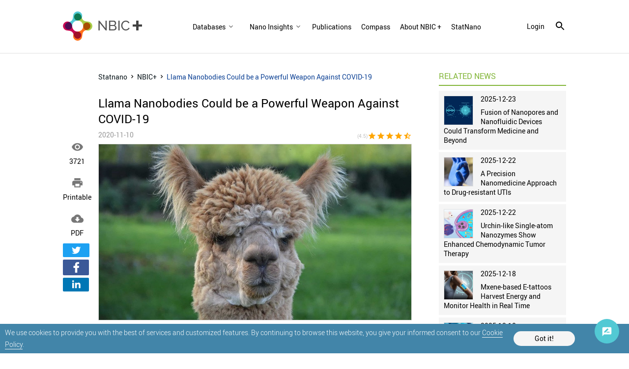

--- FILE ---
content_type: text/html; charset=utf-8
request_url: https://statnano.com/news/68203/Llama-Nanobodies-Could-be-a-Powerful-Weapon-Against-COVID-19
body_size: 10711
content:
			<!DOCTYPE html>
<html lang="en">
	<head>
		
				<script type="text/javascript">var base_url = 'https://statnano.com/'</script>
		
<script type="text/javascript">
	var directory = 'news'
	var file = 'news_view'
			var lang = '2'</script>														<script type="text/javascript">
			var lang_id = 2,
				islogin = false;
		</script>
		
		
						
		<link rel="stylesheet" type="text/css" href="/includes/css/reset.css">
		<link rel="stylesheet" type="text/css" href="/includes/css/roboto.css">
		
							<link rel="stylesheet" type="text/css" href='/application/statics/css/style.css?v=3.222'>
				<link rel="stylesheet" type="text/css" href='/application/statics/css/global.css?v=4.52'>

		<link rel="shortcut icon" type="image/x-icon" href="/application/statics/images/favicon.ico">

						<link rel="canonical" href="https://statnano.com/news/68203/Llama-Nanobodies-Could-be-a-Powerful-Weapon-Against-COVID-19">
			<link rel="amphtml" href="https://statnano.com/amp/news/68203/Llama-Nanobodies-Could-be-a-Powerful-Weapon-Against-COVID-19">
									<meta property="og:image" content="https://statnano.com/resource/news/files/images/21/2/thumbnail_993f59c49d155b5f953b1f0bdcc5337c.jpg">
										
	
	
	
	
	
	
	
	
	
		
		

			

<!-- COMMON TAGS --><meta http-equiv="Content-Type" content="text/html; charset=utf-8" /><title>Llama Nanobodies Could be a Powerful Weapon Against COVID-19 | STATNANO</title><meta name="title" content="Llama Nanobodies Could be a Powerful Weapon Against COVID-19 | STATNANO"/><meta name="description" content="Researchers at the University of Pittsburgh School of Medicine describe a new method to extract tiny but extremely powerful SARS-CoV-2 antibody fragments.."><meta name="viewport" content="width=device-width, initial-scale=1.0"><!-- Search Engine --><meta name="image" content="https://statnano.com/resource/news/files/images/21/2/thumbnail_993f59c49d155b5f953b1f0bdcc5337c.jpg"><!-- Schema.org for Google --><meta itemprop="name" content="https://statnano.com/news/68203/Llama-Nanobodies-Could-be-a-Powerful-Weapon-Against-COVID-19"><meta itemprop="description" content="Researchers at the University of Pittsburgh School of Medicine describe a new method to extract tiny but extremely powerful SARS-CoV-2 antibody fragments.."><meta itemprop="image" content="https://statnano.com/resource/news/files/images/21/2/thumbnail_993f59c49d155b5f953b1f0bdcc5337c.jpg"><!-- Twitter --><meta name="twitter:card" content="summary"><meta name="twitter:title" content="Llama Nanobodies Could be a Powerful Weapon Against COVID-19 | STATNANO"><meta name="twitter:description" content="Researchers at the University of Pittsburgh School of Medicine describe a new method to extract tiny but extremely powerful SARS-CoV-2 antibody fragments.."><meta name="twitter:image" content="https://statnano.com/resource/news/files/images/21/2/thumbnail_993f59c49d155b5f953b1f0bdcc5337c.jpg"><meta name="twitter:site" content="@StatNano"><!-- Twitter - Article --><!-- Open Graph general (Facebook, Pinterest & Google+) --><meta property="og:title" content="Llama Nanobodies Could be a Powerful Weapon Against COVID-19 | STATNANO"><meta property="og:description" content="Researchers at the University of Pittsburgh School of Medicine describe a new method to extract tiny but extremely powerful SARS-CoV-2 antibody fragments.."><meta property="og:image" content="https://statnano.com/resource/news/files/images/21/2/thumbnail_993f59c49d155b5f953b1f0bdcc5337c.jpg"><meta property="og:url" content="https://statnano.com/news/68203/Llama-Nanobodies-Could-be-a-Powerful-Weapon-Against-COVID-19"><meta property="og:type" content="Article">		<script type="application/ld+json">{"@context" : "http://schema.org","@type" : "Organization","legalName" : "STATNANO","alternateName": "StatNano","url" : "https://statnano.com/","potentialAction" : {"@type" : "SearchAction","target" : "https://statnano.com/search?keyword?={search_term}","query-input" : "required name=search_term"},"logo" : "https://statnano.com/application/statics/images/stat-png-logo.png","sameAs" : ["https://www.instagram.com/nanotechnology_statistics","https://www.facebook.com/Statnano","https://twitter.com/StatNano","https://www.linkedin.com/company/nanotechnology-statistics","https://plus.google.com/+Statnanocom"]},"@id":"#organization","name":"STATNANO : Nano Science, Technology and Industry Information","logo":"https://statnano.com/application/statics/images/stat-png-logo.png"}</script><script type="application/ld+json">{"@context" : "http://schema.org","@type" : "WebSite","name" : "StatNano","url" : "https://statnano.com/","potentialAction" : {"@type" : "SearchAction","target" : "https://statnano.com/search?keyword?={search_term}","query-input" : "required name=search_term"}}</script><script type="application/ld+json">{"@context": "http://schema.org","@type": "BreadcrumbList","itemListElement":[{"@type": "ListItem","position": 1,"item":{"@id": "https://statnano.com/","name": "Home"}},{"@type": "ListItem","position": 2,"item":{"@id": "https://statnano.com/news","name": "NBIC+"}},{"@type": "ListItem","position": 3,"item":{"@id": "https://statnano.com/news/68203/Llama-Nanobodies-Could-be-a-Powerful-Weapon-Against-COVID-19","name": "Llama Nanobodies Could be a Powerful Weapon Against COVID-19"}}]}</script><script type="application/ld+json">{"@context": "https://schema.org","@type": "Article","mainEntityOfPage": {"@type": "WebPage","@id": "https://statnano.com/news/68203/Llama-Nanobodies-Could-be-a-Powerful-Weapon-Against-COVID-19"},"url": "https://statnano.com/news/68203/Llama-Nanobodies-Could-be-a-Powerful-Weapon-Against-COVID-19","datePublished": "2020-11-10","dateModified": "2020-11-10","headline": "Llama Nanobodies Could be a Powerful Weapon Against COVID-19","image": {"@type": "ImageObject","url": "https://statnano.com/resource/news/files/images/21/2/thumbnail_0abf7743893033b32565874d6453f459.jpg"},"articleBody": "These special llama antibodies, called “nanobodies,” are much smaller than human antibodies and many times more effective at neutralizing the SARS-CoV-2 virus. They’re also much more stable.   
“Nature is our best inventor,” said senior author Yi Shi, Ph.D., assistant professor of cell biology at the University of Pittsburgh. “The technology we developed surveys SARS-CoV-2 neutralizing nanobodies at an unprecedented scale, which allowed us to quickly discover thousands of nanobodies with unrivaled affinity and specificity.” 
To generate these nanobodies, Shi turned to a black llama named Wally—who resembles and therefore shares his moniker with Shi’s black Labrador.  
Shi and colleagues immunized the llama with a piece of the SARS-CoV-2 spike protein and, after about two months, the animal’s immune system produced mature nanobodies against the virus.  
Using a mass spectrometry-based technique that Shi has been perfecting for the past three years, lead author Yufei Xiang, a research assistant in Shi’s lab, identified the nanobodies in Wally’s blood that bind to SARS-CoV-2 most strongly.  
Then, with the help of Pitt’s Center for Vaccine Research (CVR), the scientists exposed their nanobodies to live SARS-CoV-2 virus and found that just a fraction of a nanogram could neutralize enough virus to spare a million cells from being infected.  
These nanobodies represent some of the most effective therapeutic antibody candidates for SARS-CoV-2, hundreds to thousands of times more effective than other llama nanobodies discovered through the same phage display methods used for decades to fish for human monoclonal antibodies.Shi’s nanobodies can sit at room temperature for six weeks and tolerate being fashioned into an inhalable mist to deliver antiviral therapy directly into the lungs where they’re most needed. Since SARS-CoV-2 is a respiratory virus, the nanobodies could find and latch onto it in the respiratory system, before it even has a chance to do damage.
In contrast, traditional SARS-CoV-2 antibodies require an IV, which dilutes the product throughout the body, necessitating a much larger dose and costing patients and insurers around $100,000 per treatment course. 
“Nanobodies could potentially cost much less,” said Shi. “They’re ideal for addressing the urgency and magnitude of the current crisis.” 
In collaboration with Cheng Zhang, Ph.D., at Pitt, and Dina Schneidman-Duhovny, Ph.D., at the Hebrew University of Jerusalem, the team found that their nanobodies use a variety of mechanisms to block SARS-CoV-2 infection. This makes nanobodies ripe for bioengineering. For instance, nanobodies that bind to different regions on the SARS-CoV-2 virus can be linked together, like a Swiss army knife, in case one part of the virus mutates and becomes drug-resistant.
“As a virologist, it’s incredible to see how harnessing the quirkiness of llama antibody generation can be translated into the creation of a potent nanoweapon against clinical isolates of SARS-CoV-2,” said study coauthor and CVR Director Paul Duprex, Ph.D.
Read the original article on University of Pittsburgh (UPMC).","author": {"@type": "Organization","name": "STATNANO"},"publisher": {"@type": "Organization","name": "STATNANO","logo": {"@type": "ImageObject","url": "/application/statics/images/stat-logo.jpg"}}}</script><script type="application/ld+json">{"@context": "https://schema.org/","@type": "WebPage","name": "Llama Nanobodies Could be a Powerful Weapon Against COVID-19","speakable":{"@type": "SpeakableSpecification","xpath": ["/html/head/title","/html/head/meta[@name='description']/@content"]},"url": "https://statnano.com/news/68203/Llama-Nanobodies-Could-be-a-Powerful-Weapon-Against-COVID-19"}</script><script type="application/ld+json">{"@context": "https://schema.org/","@type": "Book","name": "Llama Nanobodies Could be a Powerful Weapon Against COVID-19","description": "Researchers at the University of Pittsburgh School of Medicine describe a new method to extract tiny but extremely powerful SARS-CoV-2 antibody fragments from llamas, which could be fashioned into inhalable therapeutics with the potential to prevent and treat COVID-19.","aggregateRating": {"@type": "AggregateRating","ratingValue": "4.5","bestRating": "5","worstRating": "1","ratingCount": "2"}}</script>
		<script type="text/javascript" src="/includes/js/jquery-3.5.0.min.js"></script>
		<link rel="manifest" href="/manifest.json">
		<meta name="theme-color" content="#fff">
		<meta name="apple-mobile-web-app-status-bar-style" content="default">
		<link rel="apple-touch-icon" href="/application/statics/images/icons/icon-384x384.png">
		<meta name="apple-mobile-web-app-capable" content="yes">
		<script type="text/javascript">
			var base_url = "https://statnano.com/"
			var csrf_token = ""
		</script>
		
		
		
		<!-- Global site tag (gtag.js) - Google Analytics -->
		<script async src="https://www.googletagmanager.com/gtag/js?id=UA-31732286-1"></script>
		<script>
		  window.dataLayer = window.dataLayer || [];
		  function gtag(){dataLayer.push(arguments);}
		  gtag('js', new Date());

		  gtag('config', 'UA-31732286-1');
		</script>
		<!-- Begin 33Across SiteCTRL -->
		<script>
		var Tynt=Tynt||[];Tynt.push('dgB3iUk8Or64oRaKlId8sQ');
		(function(){var h,s=document.createElement('script');
		s.src='https://cdn.tynt.com/ti.js';
		h=document.getElementsByTagName('script')[0];
		h.parentNode.insertBefore(s,h);})();
		</script>
		<!-- End 33Across SiteCTRL -->
		
	</head>
	<body>
										 

<style type="text/css">
	/* <cookie> */
	#overlay_cookie_policy{background-color: rgba(0,0,0,0.3);width: 100vw;bottom: 0;left:0;position: fixed;z-index: 101;display: flex;align-items: center;justify-content: center;text-transform: initial;}
	#overlay_cookie_policy .close_overlay_cookie{color:#000;position: absolute;top: 15px;right: 15px;cursor: pointer;line-height: 24px;}
	#cookie_dialog{width: 100vw;background-color: #4285a9;padding:5px 10px;position: relative;display: flex;align-items: center;color:white;justify-content:space-around;-webkit-justify-content:space-around;padding-right:110px}
	#cookie_dialog h4{font-size: 30px;font-weight: 200;display: block;text-align: center;margin-bottom: 30px;}
	#cookie_dialog .cookie_description{font-size: 14px;line-height: 14px;font-weight: 300;line-height: 24px}
	#cookie_dialog .cookie_description a{color: #fff;border-bottom: 1px solid #f5f5f5}
	#cookie_dialog #cookie_submit{color: black;background-color: #f5f5f5;padding:8px 15px;border-radius: 25px;min-width: 125px;text-align: center;cursor: pointer;margin:10px 0;}
</style>

<div id="overlay_cookie_policy" open>
	<div id="cookie_dialog">
		<p class="cookie_description">We use cookies to provide you with the best of services and customized features. By continuing to browse this website, you give your informed consent to our <a href="https://statnano.com/cookie-policy">Cookie Policy</a>.</p>
		<span id="cookie_submit">Got it!</span>
	</div>
</div>
 		<header class="header news">
	<a class="header__logo" href="https://statnano.com/news">
		<img src="/application/statics/images/NBICPLUS.png" alt="Nano Statistics" style="max-width: 100%;object-fit: contain;">
	</a>
	<nav class="main_menu">
				













<link rel="stylesheet" type="text/css" href='/includes/templates/global/seo_menu/menu.css'><script type="text/javascript"  src='/includes/templates/global/seo_menu/menu.js'></script><link rel="stylesheet" type="text/css" media="all and (min-width: 250px) and (max-width: 1024px)" href='/includes/templates/global/seo_menu/response_menu.css'><div class="gHmrv2 global_hor_menu global_menu_ltr responsive"  id="menu" ><label for="drop" class="toggle"><i mticon>menu</i></label><input type="checkbox" id="drop"><label for="drop" class="overflow"></label><ul class="first_level"><li class="parent"><label for="5880_drop" class="toggle"><span 			style="cursor: default;"
	   >Databases</span> <i><svg viewBox="0 0 36 36"><path d="M24.88 12.88L18 19.76l-6.88-6.88L9 15l9 9 9-9z"/></svg></i></label><span 			style="cursor: default;"
	 class="gMwv1 parent_content "   ><span>Databases</span><i class="gMp"><svg viewBox="0 0 36 36"><path d="M24.88 12.88L18 19.76l-6.88-6.88L9 15l9 9 9-9z"/></svg></i></span><input type="checkbox" id="5880_drop"><ul><li class=""><label for="5898_ch_drop" class="toggle"><a 			href="https://statnano.com/companies"
	  >Companies </a> </label><a  			href="https://statnano.com/companies"
	  target="" ><span>Companies</span></a></li><li class=""><label for="5881_ch_drop" class="toggle"><a 			href="https://statnano.com/events"
	  >Events </a> </label><a  			href="https://statnano.com/events"
	  target="" ><span>Events</span></a></li><li class=""><label for="5882_ch_drop" class="toggle"><a 			href="https://statnano.com/nanomaterials"
	  >nanomaterials </a> </label><a  			href="https://statnano.com/nanomaterials"
	  target="" ><span>nanomaterials</span></a></li><li class=""><label for="5883_ch_drop" class="toggle"><a 			href="https://statnano.com/policydocuments"
	  >Policy Documents </a> </label><a  			href="https://statnano.com/policydocuments"
	  target="" ><span>Policy Documents</span></a></li><li class=""><label for="5884_ch_drop" class="toggle"><a 			href="https://product.statnano.com/"
	  rel="noopener">Products </a> </label><a  			href="https://product.statnano.com/"
	  target="" rel="noopener"><span>Products</span></a></li><li class=""><label for="5885_ch_drop" class="toggle"><a 			href="https://statnano.com/standards"
	  >Standards </a> </label><a  			href="https://statnano.com/standards"
	  target="" ><span>Standards</span></a></li><li class=""><label for="5886_ch_drop" class="toggle"><a 			href="https://statnano.com/orgs"
	  >Universities </a> </label><a  			href="https://statnano.com/orgs"
	  target="" ><span>Universities</span></a></li></ul></li><li class="parent"><label for="5887_drop" class="toggle"><span 			style="cursor: default;"
	   >Nano Insights</span> <i><svg viewBox="0 0 36 36"><path d="M24.88 12.88L18 19.76l-6.88-6.88L9 15l9 9 9-9z"/></svg></i></label><span 			style="cursor: default;"
	 class="gMwv1 parent_content "   ><span>Nano Insights</span><i class="gMp"><svg viewBox="0 0 36 36"><path d="M24.88 12.88L18 19.76l-6.88-6.88L9 15l9 9 9-9z"/></svg></i></span><input type="checkbox" id="5887_drop"><ul><li class=""><label for="5888_ch_drop" class="toggle"><a 			href="https://statnano.com/technology-against-covid-19-nano-insights"
	  >Coronavirus </a> </label><a  			href="https://statnano.com/technology-against-covid-19-nano-insights"
	  target="" ><span>Coronavirus</span></a></li><li class=""><label for="5889_ch_drop" class="toggle"><a 			href="https://statnano.com/en/page/5140"
	  >Solar Cell </a> </label><a  			href="https://statnano.com/en/page/5140"
	  target="" ><span>Solar Cell</span></a></li></ul></li><li class=""><label for="5729_drop" class="toggle"><a 			href="https://statnano.com/publications"
	   >Publications</a> </label><a 			href="https://statnano.com/publications"
	 class="gMwv1  "   ><span>Publications</span></a></li><li class=""><label for="5732_drop" class="toggle"><a 			href="https://statnano.com/search/?tab=compass&keyword=Iyo="
	   >Compass</a> </label><a 			href="https://statnano.com/search/?tab=compass&keyword=Iyo="
	 class="gMwv1  "   ><span>Compass</span></a></li><li class=""><label for="5730_drop" class="toggle"><a 			href="https://statnano.com/en/page/5057"
	   >About NBIC +</a> </label><a 			href="https://statnano.com/en/page/5057"
	 class="gMwv1  "   ><span>About NBIC +</span></a></li><li class=""><label for="5731_drop" class="toggle"><a 			href="https://statnano.com/"
	   >StatNano</a> </label><a 			href="https://statnano.com/"
	 class="gMwv1  "   ><span>StatNano</span></a></li></ul></div>	</nav>

		<div class="signin_menu">
		<a class="login_link" onclick="open_login_box()">login</a>
				<i class="gIh search_icon search_overlay"    ><svg xmlns="http://www.w3.org/2000/svg" width="24" height="24" viewBox="0 0 24 24"><path d="M15.5 14h-.79l-.28-.27C15.41 12.59 16 11.11 16 9.5 16 5.91 13.09 3 9.5 3S3 5.91 3 9.5 5.91 16 9.5 16c1.61 0 3.09-.59 4.23-1.57l.27.28v.79l5 4.99L20.49 19l-4.99-5zm-6 0C7.01 14 5 11.99 5 9.5S7.01 5 9.5 5 14 7.01 14 9.5 11.99 14 9.5 14z"/></svg></i>
	</div>
</header>

<div id="overlay" class="search_over newsView">
	<div id="search_sitemap">
		<div id="search_box">
			<form action="https://statnano.com/search" autocomplete="off">
				<input type="text" id="keyword_temp" placeholder="Search" value="">
				<input type="hidden" id="keyword" name="keyword">
				<input type="submit" value="search">
					<i class="gIh"    ><svg xmlns="http://www.w3.org/2000/svg" width="24" height="24" viewBox="0 0 24 24"><path d="M15.5 14h-.79l-.28-.27C15.41 12.59 16 11.11 16 9.5 16 5.91 13.09 3 9.5 3S3 5.91 3 9.5 5.91 16 9.5 16c1.61 0 3.09-.59 4.23-1.57l.27.28v.79l5 4.99L20.49 19l-4.99-5zm-6 0C7.01 14 5 11.99 5 9.5S7.01 5 9.5 5 14 7.01 14 9.5 11.99 14 9.5 14z"/></svg></i>

			</form>
		</div>
			</div>
		<i class="gIh close_overlay"    ><svg xmlns="http://www.w3.org/2000/svg" width="24" height="24" viewBox="0 0 24 24"> <path d="M19 6.41L17.59 5 12 10.59 6.41 5 5 6.41 10.59 12 5 17.59 6.41 19 12 13.41 17.59 19 19 17.59 13.41 12z"/> <path d="M0 0h24v24H0z" fill="none"/> </svg> </i>
</div><div id="global_overlay" style="display: none;"></div>
<div id="dialog" style="display: none;"></div>
<div id="loading" class="shadow" style="display: none;">PLEASE WAIT ...</div>

<div class="wrapper" style="overflow-x: auto" id="newsNewsview">		<div id="content_main" class="common_contain">
	
	<div class="share_news noneMob">
		<div class="item">
			<i mticon>&#xE417;</i>
			<div class="data">3721</div>
		</div>
		<div class="item">
			<a href="https://statnano.com/index.php?ctrl=news&action=news_print&id=68203&lang=2" target="_blank" rel="noopener nofollow">
			<a href="https://statnano.com/news/print/68203/Llama-Nanobodies-Could-be-a-Powerful-Weapon-Against-COVID-19" rel="noopener nofollow" target="_blank">
			<i mticon>&#xe8ad;</i>
			<div class="data">Printable</div>
			</a>
		</div>
		<div class="item">
			<a href="https://statnano.com/index.php?ctrl=news&action=news_pdf&id=68203&lang=2" target="_blank" rel="noopener nofollow">
			<i mticon>&#xe2c0;</i>
			<div class="data">PDF</div>
			</a>
		</div>
			
<div class="gSBh" ><a class="gSBh__item twitter"  title="Twitter" href="https://twitter.com/share?url=https%3A%2F%2Fstatnano.com%2Fnews%2F68203%2FLlama-Nanobodies-Could-be-a-Powerful-Weapon-Against-COVID-19" target="_blank" rel="nofollow noopener"onclick="gtag('event','click',{'event_category': 'share', 'event_label': 'twitter'})">	<i class="gIh"    ><svg xmlns="http://www.w3.org/2000/svg" viewBox="0 0 24 24"> <path d="M22,3.999c-0.78,0.463-2.345,1.094-3.265,1.276c-0.027,0.007-0.049,0.016-0.075,0.023c-0.813-0.802-1.927-1.299-3.16-1.299 c-2.485,0-4.5,2.015-4.5,4.5c0,0.131-0.011,0.372,0,0.5c-3.353,0-5.905-1.756-7.735-4c-0.199,0.5-0.286,1.29-0.286,2.032 c0,1.401,1.095,2.777,2.8,3.63c-0.314,0.081-0.66,0.139-1.02,0.139c-0.581,0-1.196-0.153-1.759-0.617c0,0.017,0,0.033,0,0.051 c0,1.958,2.078,3.291,3.926,3.662c-0.375,0.221-1.131,0.243-1.5,0.243c-0.26,0-1.18-0.119-1.426-0.165 c0.514,1.605,2.368,2.507,4.135,2.539c-1.382,1.084-2.341,1.486-5.171,1.486H2C3.788,19.145,6.065,20,8.347,20 C15.777,20,20,14.337,20,8.999c0-0.086-0.002-0.266-0.005-0.447C19.995,8.534,20,8.517,20,8.499c0-0.027-0.008-0.053-0.008-0.08 c-0.003-0.136-0.006-0.263-0.009-0.329c0.79-0.57,1.475-1.281,2.017-2.091c-0.725,0.322-1.503,0.538-2.32,0.636 C20.514,6.135,21.699,4.943,22,3.999z"></path> </svg></i></a><a class="gSBh__item facebook"  title="Facebook" href="https://www.facebook.com/sharer/sharer.php?u=https%3A%2F%2Fstatnano.com%2Fnews%2F68203%2FLlama-Nanobodies-Could-be-a-Powerful-Weapon-Against-COVID-19" target="_blank" rel="nofollow noopener"onclick="gtag('event','click',{'event_category': 'share', 'event_label': 'facebook'})">	<i class="gIh"    ><svg xmlns="http://www.w3.org/2000/svg" viewBox="0 0 24 24"> <path d="M17.525,9H14V7c0-1.032,0.084-1.682,1.563-1.682h1.868v-3.18C16.522,2.044,15.608,1.998,14.693,2 C11.98,2,10,3.657,10,6.699V9H7v4l3-0.001V22h4v-9.003l3.066-0.001L17.525,9z"></path> </svg></i></a><a class="gSBh__item linkedin"  title="Linkedin" href="https://www.linkedin.com/shareArticle/?mini=true&url=https%3A%2F%2Fstatnano.com%2Fnews%2F68203%2FLlama-Nanobodies-Could-be-a-Powerful-Weapon-Against-COVID-19" target="_blank" rel="nofollow noopener"onclick="gtag('event','click',{'event_category': 'share', 'event_label': 'linkedin'})">	<i class="gIh"    ><svg xmlns="http://www.w3.org/2000/svg" viewBox="0 0 30 30"> <path d="M9,25H4V10h5V25z M6.501,8C5.118,8,4,6.879,4,5.499S5.12,3,6.501,3C7.879,3,9,4.121,9,5.499C9,6.879,7.879,8,6.501,8z M27,25h-4.807v-7.3c0-1.741-0.033-3.98-2.499-3.98c-2.503,0-2.888,1.896-2.888,3.854V25H12V9.989h4.614v2.051h0.065 c0.642-1.18,2.211-2.424,4.551-2.424c4.87,0,5.77,3.109,5.77,7.151C27,16.767,27,25,27,25z"></path> </svg></i></a></div>
	</div>

	<div class="news_body">
		<ul class="breadcrumb">
            <li>
                <a href="https://statnano.com/" title="Statnano">
                    Statnano
                </a>
            </li>
            <li>	<i class="gIh"    ><svg xmlns="http://www.w3.org/2000/svg" width="24" height="24" viewBox="0 0 24 24"> <path d="M10 6L8.59 7.41 13.17 12l-4.58 4.59L10 18l6-6z"/> <path d="M0 0h24v24H0z" fill="none"/> </svg> </i></li>
            <li>
                <a href="https://statnano.com/news" title="NBIC+">
                   NBIC+ 
                </a>
            </li>
            <li>	<i class="gIh"    ><svg xmlns="http://www.w3.org/2000/svg" width="24" height="24" viewBox="0 0 24 24"> <path d="M10 6L8.59 7.41 13.17 12l-4.58 4.59L10 18l6-6z"/> <path d="M0 0h24v24H0z" fill="none"/> </svg> </i></li>
            <li class="active">
            	Llama Nanobodies Could be a Powerful Weapon Against COVID-19
            </li>
        </ul>
		
		<h1>Llama Nanobodies Could be a Powerful Weapon Against COVID-19</h1>
		<div class="rating_holder">
			<span id="date">2020-11-10</span>

			<div id="rating" class="">
				<span>(4.5)</span>
				<script type="text/javascript">var global_path = '/includes';</script><script type="text/javascript"  src='/includes/templates/global/rating_v2/jquery.rating.js'></script><div id="rating"  class="gSRh" data-options='eyJyYXRpbmdzZXJ2aWNlIjoicHJvZHVjdCIsInJhdGUiOnsiYXZncmF0ZSI6NC41LCJyYXRlIjoiOSIsImNvdW50IjoiMiJ9LCJyZWNvcmRpZCI6IjY4MjAzIiwidXJsIjoiXC9pbmRleC5waHA/Y3RybD1uZXdzJmFjdGlvbj1zZXRfcmF0ZSZpZD02ODIwMyJ9'></div>				
			</div>
		</div>

		<div class="summery ">
						            	<div class="gImgh "   ><picture><source srcset="https://statnano.com/resource/news/files/images/21/2/thumbnail_0abf7743893033b32565874d6453f459.jpg" media="(min-width:561px)"><source srcset="https://statnano.com/resource/news/files/images/21/2/thumbnail_993f59c49d155b5f953b1f0bdcc5337c.jpg" media="(max-width: 560px)"><img src="https://statnano.com/resource/news/files/images/21/2/thumbnail_0abf7743893033b32565874d6453f459.jpg"alt="Llama Nanobodies Could be a Powerful Weapon Against COVID-19" /></picture></div>


						
			<div id="abstract"><p>Researchers at the University of Pittsburgh School of Medicine describe a new method to extract tiny but extremely powerful SARS-CoV-2 antibody fragments from llamas, which could be fashioned into inhalable therapeutics with the potential to prevent and treat COVID-19.</p></div>
		</div>

		<div class="share_news noneDesk">
			<div class="item">
					<i mticon>&#xE417;</i>
					<div class="data">3721</div>
			</div>

			<div class="item comment_link">
				<i mticon>&#xe0b9;</i>
				<div class="data">0</div>
			</div>
			<div class="item">
				<a href="https://statnano.com/news/print/68203/Llama-Nanobodies-Could-be-a-Powerful-Weapon-Against-COVID-19" target="_blank" rel="noopener nofollow">
				<i mticon>&#xe8ad;</i>
				<div class="data">Printable</div>
				</a>
			</div>
			<div class="item">
				<a href="https://statnano.com/index.php?ctrl=news&action=news_pdf&id=68203&lang=2" target="_blank" rel="noopener nofollow">
				<i mticon>&#xe2c0;</i>
				<div class="data">PDF</div>
				</a>
			</div>
		</div>

		<article id="body"><p>These special llama antibodies, called “<a href="https://science.sciencemag.org/content/early/2020/11/04/science.abe4747" target="_blank" rel="noreferrer noopener">nanobodies</a>,” are much smaller than human antibodies and many times more effective at neutralizing the SARS-CoV-2 virus. They’re also much more stable.  <br /> </p>
<p>“Nature is our best inventor,” said senior author Yi Shi, Ph.D., assistant professor of cell biology at the <a href="https://statnano.com/org/University-of-Pittsburgh" target="_blank" rel="noreferrer noopener">University of Pittsburgh</a>. “The technology we developed surveys SARS-CoV-2 neutralizing nanobodies at an unprecedented scale, which allowed us to quickly discover thousands of nanobodies with unrivaled affinity and specificity.”<br /> </p>
<p>To generate these nanobodies, Shi turned to a black llama named Wally—who resembles and therefore shares his moniker with Shi’s black Labrador. <br /> </p>
<p>Shi and colleagues immunized the llama with a piece of the SARS-CoV-2 spike protein and, after about two months, the animal’s immune system produced mature nanobodies against the virus. <br /> </p>
<p>Using a mass spectrometry-based technique that Shi has been perfecting for the past three years, lead author Yufei Xiang, a research assistant in Shi’s lab, identified the nanobodies in Wally’s blood that bind to SARS-CoV-2 most strongly. <br /> </p>
<p>Then, with the help of Pitt’s Center for Vaccine Research (CVR), the scientists exposed their nanobodies to live SARS-CoV-2 virus and found that just a fraction of a nanogram could neutralize enough virus to spare a million cells from being infected. <br /> </p>
<p>These nanobodies represent some of the most effective therapeutic antibody candidates for SARS-CoV-2, hundreds to thousands of times more effective than other llama nanobodies discovered through the same phage display methods used for decades to fish for human monoclonal antibodies.<br /><br />Shi’s nanobodies can sit at room temperature for six weeks and tolerate being fashioned into an inhalable mist to deliver antiviral therapy directly into the lungs where they’re most needed. Since SARS-CoV-2 is a respiratory virus, the nanobodies could find and latch onto it in the respiratory system, before it even has a chance to do damage.<br /><br /></p>
<p>In contrast, traditional SARS-CoV-2 antibodies require an IV, which dilutes the product throughout the body, necessitating a much larger dose and costing patients and insurers around $100,000 per treatment course.<br /> </p>
<p>“Nanobodies could potentially cost much less,” said Shi. “They’re ideal for addressing the urgency and magnitude of the current crisis.”<br /> </p>
<p>In collaboration with Cheng Zhang, Ph.D., at Pitt, and Dina Schneidman-Duhovny, Ph.D., at the Hebrew University of Jerusalem, the team found that their nanobodies use a variety of mechanisms to block SARS-CoV-2 infection. This makes nanobodies ripe for bioengineering. For instance, nanobodies that bind to different regions on the SARS-CoV-2 virus can be linked together, like a Swiss army knife, in case one part of the virus mutates and becomes drug-resistant.<br /><br /></p>
<p>“As a virologist, it’s incredible to see how harnessing the quirkiness of llama antibody generation can be translated into the creation of a potent nanoweapon against clinical isolates of SARS-CoV-2,” said study coauthor and CVR Director Paul Duprex, Ph.D.</p>
<p><br /><span style="font-size:12px;">Read the <a href="https://www.upmc.com/media/news/110520-shi-llama-nanobody" target="_blank" rel="noreferrer noopener">original article</a> on University of Pittsburgh (UPMC).</span><br /><br /></p></article>

		<div id="news_opinion">
	<div class="title">
        <div class="label"><h2>COMMENTS</h2></div>
    </div>

		
	
	<div id="opinion_form" >
		<form action="" method="post" autocomplete="off">
										<div>
					<label for="comment_type">Type</label>
					<select id="comment_type" name="comment_type" id="comment_type">
						<option value="1">Comments</option>
						<option value="2">Suggestions</option>
						<option value="3">Feedback</option>
						<option value="4">Questions</option>
					</select>
				</div>
						<div>
				<label for="name">Name</label>
				<input type="text" id="name" name="name" >
			</div>
			<div format="email">
				<label for="email">Email</label>
				<input type="text" id="email" name="email" >
			</div>
			<div require="true">
				<label for="comment">Opinion</label>
				<textarea id="comment" name="comment"></textarea>
			</div>
			<div class="captcha" require="true">
									<label for="security_code">Type the characters you see in the picture below.</label>
					<span id="captcha_reload" type="captcha_opinion">RELOAD</span>
					<div id="captcha_src"><img src="/includes/lib/captcha/type2/simple-php-captcha.php?_CAPTCHA&amp;t=1766760447.341" alt="CAPTCHA"></div>
					<input type="text" id="security_code" name="security_code">
							</div>
			<div class="operators"><input type="submit" value="Send" class="submit" name="submit"></div>
		</form>
	</div>

	
	</div>	</div>
</div>

<div id="content_side" class="common_side">
	
<div id="related_news" class="section">
	<div class="title">
        <div class="label"><h2>RELATED NEWS</h2></div>
    </div>
    <div id="news_box">
        	<div class="news_item">
    					<a title="Fusion of Nanopores and Nanofluidic Devices Could Transform Medicine and Beyond" href="https://statnano.com/news/75332/Fusion-of-Nanopores-and-Nanofluidic-Devices-Could-Transform-Medicine-and-Beyond" target="_self">
                	<img src="https://statnano.com/resource/news/files/images/21/2/thumbnail_6a6ae04b3dd4b84da39b1de5f7d6bf05.jpg"width="60"height="60"class="news_img"alt="Fusion of Nanopores and Nanofluidic Devices Could Transform Medicine and Beyond" />


			</a>
						<span class="news_date">2025-12-23</span>
			<h3><a class="news_title" title="Fusion of Nanopores and Nanofluidic Devices Could Transform Medicine and Beyond" href="https://statnano.com/news/75332/Fusion-of-Nanopores-and-Nanofluidic-Devices-Could-Transform-Medicine-and-Beyond">Fusion of Nanopores and Nanofluidic Devices Could Transform Medicine and Beyond</a></h3>
			<p class="clear"></p>
		</div>
        	<div class="news_item">
    					<a title="A Precision Nanomedicine Approach to Drug-resistant UTIs" href="https://statnano.com/news/75327/A-Precision-Nanomedicine-Approach-to-Drug-resistant-UTIs" target="_self">
                	<img src="https://statnano.com/resource/news/files/images/21/2/thumbnail_be98358febc9ac6b9af854f374d2a7f8.jpg"width="60"height="60"class="news_img"alt="A Precision Nanomedicine Approach to Drug-resistant UTIs" />


			</a>
						<span class="news_date">2025-12-22</span>
			<h3><a class="news_title" title="A Precision Nanomedicine Approach to Drug-resistant UTIs" href="https://statnano.com/news/75327/A-Precision-Nanomedicine-Approach-to-Drug-resistant-UTIs">A Precision Nanomedicine Approach to Drug-resistant UTIs</a></h3>
			<p class="clear"></p>
		</div>
        	<div class="news_item">
    					<a title="Urchin-like Single-atom Nanozymes Show Enhanced Chemodynamic Tumor Therapy" href="https://statnano.com/news/75328/Urchin-like-Single-atom-Nanozymes-Show-Enhanced-Chemodynamic-Tumor-Therapy" target="_self">
                	<img src="https://statnano.com/resource/news/files/images/21/2/thumbnail_26433f42822b836b667e35e3053a9c86.jpg"width="60"height="60"class="news_img"alt="Urchin-like Single-atom Nanozymes Show Enhanced Chemodynamic Tumor Therapy" />


			</a>
						<span class="news_date">2025-12-22</span>
			<h3><a class="news_title" title="Urchin-like Single-atom Nanozymes Show Enhanced Chemodynamic Tumor Therapy" href="https://statnano.com/news/75328/Urchin-like-Single-atom-Nanozymes-Show-Enhanced-Chemodynamic-Tumor-Therapy">Urchin-like Single-atom Nanozymes Show Enhanced Chemodynamic Tumor Therapy</a></h3>
			<p class="clear"></p>
		</div>
        	<div class="news_item">
    					<a title="Mxene-based E-tattoos Harvest Energy and Monitor Health in Real Time" href="https://statnano.com/news/75319/Mxene-based-E-tattoos-Harvest-Energy-and-Monitor-Health-in-Real-Time" target="_self">
                	<img src="https://statnano.com/resource/news/files/images/21/2/thumbnail_49f8ab7fad206d932f7c0d681e4dea81.jpg"width="60"height="60"class="news_img"alt="Mxene-based E-tattoos Harvest Energy and Monitor Health in Real Time" />


			</a>
						<span class="news_date">2025-12-18</span>
			<h3><a class="news_title" title="Mxene-based E-tattoos Harvest Energy and Monitor Health in Real Time" href="https://statnano.com/news/75319/Mxene-based-E-tattoos-Harvest-Energy-and-Monitor-Health-in-Real-Time">Mxene-based E-tattoos Harvest Energy and Monitor Health in Real Time</a></h3>
			<p class="clear"></p>
		</div>
        	<div class="news_item">
    					<a title="Scientists Develop a Smarter mRNA Therapy That Knows Which Cells to Target" href="https://statnano.com/news/75317/Scientists-Develop-a-Smarter-mRNA-Therapy-That-Knows-Which-Cells-to-Target" target="_self">
                	<img src="https://statnano.com/resource/news/files/images/21/2/thumbnail_6192cf7bda4466f1d715d3aecb931546.jpg"width="60"height="60"class="news_img"alt="Scientists Develop a Smarter mRNA Therapy That Knows Which Cells to Target" />


			</a>
						<span class="news_date">2025-12-18</span>
			<h3><a class="news_title" title="Scientists Develop a Smarter mRNA Therapy That Knows Which Cells to Target" href="https://statnano.com/news/75317/Scientists-Develop-a-Smarter-mRNA-Therapy-That-Knows-Which-Cells-to-Target">Scientists Develop a Smarter mRNA Therapy That Knows Which Cells to Target</a></h3>
			<p class="clear"></p>
		</div>
        </div>
</div>





</div>
				</div>
				<style type="text/css">
	
	.sticky_bottom_item {display: flex;margin: 0 20px 20px 0;transition:opacity,bottom 0.5s;position:sticky; bottom: 20px; right:20px; justify-content: flex-end; -webkit-justify-content: flex-end; align-items: flex-end; -webkit-align-items: flex-end; z-index: -1;flex-direction: column; align-self:flex-end; -webkit-align-self:flex-end; margin-top:-110px; z-index:102}
	.sticky_bottom_item #upto {display: flex;justify-content: center; align-items: center;}
	.sticky_bottom_item #upto.hide {opacity: 0;}
	.sticky_bottom_item #upto.show {opacity: 100;}
	.sticky_bottom_item #upto .gIh {background-color:#0e4295;border:#000;border-radius:50px;padding:14px;cursor:pointer; width: 50px; height: 50px;display:flex;align-items:center;justify-content:center}
	.sticky_bottom_item #upto .gIh svg {fill:#fff;cursor: pointer;}
	.sticky_bottom_item #fback{display: flex;justify-content: flex-end;z-index: 1; margin-top: 10px}
	.sticky_bottom_item #fback .feedback{padding:14px;background-color: #52c9d4;border-radius:50px;cursor: pointer;display: flex; width: 50px; height: 50px}
	.sticky_bottom_item #fback .feedback svg{fill:#fff;}
	.sticky_bottom_item #overlay_feedback{background-color: rgba(0,0,0,0.3);width: 100vw;height: 100vh;top: 0;left:0;position: fixed;z-index: 103;display: none;}
	.sticky_bottom_item #overlay_feedback[open]{display: flex;align-items: center;justify-content: center}
	.sticky_bottom_item #overlay_feedback .close_overlay_feedback{color:#000;position: absolute;top: 15px;right: 15px;cursor: pointer;line-height: 24px;}
	.sticky_bottom_item #feedback_dialog{max-width:400px;width: 90vw;background-color: #fff;border:1px solid #e1e1e1;padding:60px 0 40px;position: relative;display: flex;flex-direction: column;}
	.sticky_bottom_item #feedback_dialog #feedback_form{display: flex;flex-direction: column;align-items: center;}
	.sticky_bottom_item #feedback_dialog #feedback_form h4{font-size: 30px;font-weight: 200;display: block;text-align: center;margin-bottom: 30px;}
	.sticky_bottom_item #feedback_dialog #feedback_form #feedback_submit{text-transform: uppercase;color: #fff;background-color: #c1719d;padding: 10px 20px;border-radius: 25px;}

	
</style>
<div class="sticky_bottom_item">
	<div id="upto" class="hide">
			<i class="gIh"    ><svg xmlns="http://www.w3.org/2000/svg" width="24" height="24" viewBox="0 0 24 24"> <path d="M7.41 15.41L12 10.83l4.59 4.58L18 14l-6-6-6 6z"/> <path d="M0 0h24v24H0z" fill="none"/> </svg> </i>
	</div>

	<div id="fback">
			<i class="gIh feedback"    ><svg xmlns="http://www.w3.org/2000/svg" width="24" height="24" viewBox="0 0 24 24"> <path d="M0 0h24v24H0zm15.35 6.41l-1.77-1.77c-.2-.2-.51-.2-.71 0L6 11.53V14h2.47l6.88-6.88c.2-.19.2-.51 0-.71z" fill="none"/> <path d="M20 2H4c-1.1 0-1.99.9-1.99 2L2 22l4-4h14c1.1 0 2-.9 2-2V4c0-1.1-.9-2-2-2zM6 14v-2.47l6.88-6.88c.2-.2.51-.2.71 0l1.77 1.77c.2.2.2.51 0 .71L8.47 14H6zm12 0h-7.5l2-2H18v2z"/> </svg> </i>
		<div id="overlay_feedback"></div>
	</div> 
</div>		
					<footer class="news">

				<section class="copyRight">
					<span>
						&copy; StatNano.com 
					</span>
										<div>

													<a class="socialMediaLinks" href="https://www.linkedin.com/company/nanotechnology-statistics" rel="noopener" target="_blank" title="LinkedIn">
									<img src="https://statnano.com/application/statics/images/social-w/linkedin.png"alt="LinkedIn" />


							</a>
													<a class="socialMediaLinks" href="https://twitter.com/StatNano" rel="noopener" target="_blank" title="Twitter">
									<img src="https://statnano.com/application/statics/images/social-w/twitter.png"alt="Twitter" />


							</a>
													<a class="socialMediaLinks" href="https://www.facebook.com/Statnano" rel="noopener" target="_blank" title="Facebook">
									<img src="https://statnano.com/application/statics/images/social-w/facebook.png"alt="Facebook" />


							</a>
													<a class="socialMediaLinks" href="https://www.instagram.com/nanotechnology_statistics" rel="noopener" target="_blank" title="Instagram">
									<img src="https://statnano.com/application/statics/images/social-w/instagram.png"alt="Instagram" />


							</a>
											</div>
					
									</section>
			</footer>
		
		<div id="login_box" class="popup_form shadow">
	<span class="close_dialog">CLOSE</span>
	<div class="sign"><img src="/application/statics/images/user_login.png" alt="user login"></div>
	<form name="login" autocomplete="off" method="post" action="https://statnano.com/login">
		<div>
			<input placeholder="Email" name="uname" type="text">
		</div>
		<div>
			<input placeholder="Password" name="pwd" type="password">
		</div>
		<div>
			<input type="submit" name="login" value="LOGIN">
		</div>
		<div class="link">
			<a href="https://statnano.com/forgot">Forgot password?</a>
			<a href="https://statnano.com/signup">Create New Account</a>
		</div>
	</form>
</div>
		
			                        				
		<script type="text/javascript" src="/includes/js/url_parse.js"></script>

				













		<script type="text/javascript" src="/application/statics/js/fn.js?v=1.932"></script>
				<script type="text/javascript" src="/application/statics/js/script.js?v=2.5"></script>
		
		
						


	
	<script type="text/javascript"  src='https://statnano.com/includes/js/common_function.js'></script>

	
	<script type="text/javascript"  src='https://statnano.com/includes/templates/global/elements/element.js'></script>

		<script type="text/javascript"  src='https://statnano.com/includes/js/jquery.selectric-1.9.6.js'></script>
	<link rel="stylesheet" type="text/css" href="https://statnano.com/includes/css/selectric-1.9.6.css">
	
		<script type="text/javascript"  src='https://statnano.com/includes/js/fileuploader.js'></script>
	

	
	<link rel='stylesheet' type='text/css' href='https://statnano.com/includes/templates/global/elements/element.css'>

		<link rel='stylesheet' type='text/css' href='https://statnano.com/includes/templates/global/elements/element_ltr.css'>
	
	<link rel="stylesheet" type="text/css" href="https://statnano.com/includes/css/mticon.css">

	
	
	
	
	

	
	
					
<link rel="stylesheet" type="text/css" href="https://statnano.com//includes/templates/global/message/message.css">
    <link rel="stylesheet" type="text/css" href="https://statnano.com//includes/templates/global/message/message_ltr.css">

<link rel="stylesheet" type="text/css" href="https://statnano.com//includes/css/mticon.css">
<script type="text/javascript"  src='https://statnano.com//includes/templates/global/message/message.js'></script>





		
					
<link rel="stylesheet" type="text/css" href='https://statnano.com//includes/templates/global/dialog/dialog.css'>
<script type="text/javascript"   src='https://statnano.com//includes/templates/global/dialog/dialog.js'></script>

			





















































					
	</body>
</html>		<script type="text/javascript">
	var lock_flag = false,
			report_type = 'table',chart_cols = [],chart_rows = [], country = [],
			windowHeight = document.documentElement.clientHeight,
			windowWidth = document.documentElement.clientWidth,
			line_chart, bar_chart,
			default_sort_order = true;
	$(function () {
			                        		






	})

</script>


<script type="text/javascript" src='/application/statics/js/load_sw.js?v=1.2'></script>	<!-- 0.36692500114441 -->

--- FILE ---
content_type: text/css
request_url: https://statnano.com/application/statics/css/style.css?v=3.222
body_size: 21563
content:
::selection{background:#39b6a6; color:#fff}
::-moz-selection{background:#39b6a6; color:#fff}
::-webkit-selection{background:#39b6a6; color:#fff}

.vm{position: relative;top: 50%;-webkit-transform: translateY(-50%);-ms-transform: translateY(-50%);-moz-transform: translateY(-50%);-o-transform: translateY(-50%);transform: translateY(-50%);}

*, *:before, *:after{box-sizing: border-box;-moz-box-sizing:border-box;-webkit-font-smoothing: antialiased;text-rendering: optimizeLegibility;-moz-osx-font-smoothing: grayscale;font-feature-settings: 'liga';}
body{font-family: "roboto";font-size: 14px;color:#000;position: relative;}
html, body {display: flex; flex-direction: column; flex: 1 1 auto; min-height: 100vh}
input[type=text],input[type=password],input[type=submit]:not([mticon]),input[type=button],textarea,select{font-family:"Roboto" !important;font-size:12px;}
[mticon]{user-select: none;-moz-user-select:none;-webkit-user-select}
i.gIh svg{width: 24px;height: 24px}
.noHeading{display: none;}
img[data-src]{display: none}

.clear{display: block;clear:both;}

.selectric-wrapper {margin-bottom: 5px}
.selectric-wrapper p.label {height: inherit !important;line-height: 1.2em !important;padding: 8px 10px;}
.selectric-wrapper b.button {width: 30px !important; height: inherit !important; bottom: 0 !important}
.selectric-items {top: calc(100% - 1px) !important}
.tooltip {padding: 4px 6px !important;z-index: 1000;}
strong {font-weight: bold;}

.noneDesk{display: none;}
/*.noneMob{display: none;}*/

ul.breadcrumb{display: flex;flex-flow:row wrap;align-items: center;margin-bottom: 2em;margin-top: 10px;color: #081419;line-height: normal;}
ul.breadcrumb i.gIh svg{height:14px;width:20px;}
ul.breadcrumb i.gIh{display: flex;align-items: center;}
ul.breadcrumb li.active{color:#0e4295;}
ul.breadcrumb li a:hover{color:#0e4295;transition: .3s;}

#ajax_pagination{text-align: center;}
#ajax_pagination li{display: inline-block;padding: 5px 8px;background-color: #f5f5f5;margin-top:15px;cursor: pointer;margin-left: 2px;margin-right: 2px;}
#ajax_pagination li.selected{background-color: #3999BB;color:#fff;}

.wrapper:not(#reportIndex) .pagination{text-align: center;}
.wrapper:not(#reportIndex) .pagination span:not(.seperator) {display: inline-block;padding: 0px !important;background-color:#f5f5f5 !important;cursor: pointer;margin:0 2px !important; border-radius: 0 !important}
.wrapper:not(#reportIndex) .pagination span.seperator {margin: 0 4px !important}
.wrapper:not(#reportIndex) .pagination span:not(.seperator) a {padding: 5px 8px !important; display: block;}
.wrapper:not(#reportIndex) .pagination span:not(.seperator):hover {color: inherit !important;}
.wrapper:not(#reportIndex) .pagination span:not(.seperator).current{background-color: #3999BB !important;color:#fff !important;}




.wrapper #content_side input[type=checkbox], 
.wrapper #content_side input[type=radio] {opacity: 0;position: absolute; z-index: 2}
.wrapper #content_side .input {position: relative;display: inline-block;vertical-align: middle;cursor: pointer; z-index: 1}
.wrapper #content_side input[type=checkbox] + .input:before, 
.wrapper #content_side input[type=radio] + .input:before { content: ''; background: #fff; border: 1px solid #ddd; display: inline-block; vertical-align: middle; width: 10px; height: 10px; padding: 0px; text-align: center; }
.wrapper #content_side input[type=checkbox]:checked + .input:before,
.wrapper #content_side input[type=radio]:checked + .input:before { background: #52A3C9; border-color: #fff; }
.wrapper #content_side input[type=radio] + .input:before { border-radius: 50%; }

header.header{flex-wrap:nowrap;display: flex;justify-content: space-between;align-items: center;background:white;text-transform: uppercase;padding: 35px 50px;position:sticky;top:0;border-bottom:1px solid #e1e1e1;z-index: 102;font-size:14px;}
header.header .main_menu {flex: 1 1 auto;}
header.header .main_menu .gHmrv2 {max-width: 95%}
header.header .header__logo img{width:155px;margin-right: 66px;height: initial;}
header.header .gHmrv2 > ul > li:not(:last-child):after{display: none;}
header.header .gHmrv2 .first_level {flex: 1 1 auto; width: 100%}
header.header .gHmrv2 .first_level > li{margin-right: 0;color:black;padding-right: 20px;}
header.header .gHmrv2 li:hover > a{background-color: white !important;}
header.header .gHmrv2 ul ul{background-color: white !important;}
header.header i.more_horiz{flex-grow:1;}
header.header .create_account_link{padding: 10px 23px;border-radius: 20px;margin-left: 27px;background-color:#1380b0;color:white;line-height:normal;}
header.header .search_overlay{cursor: pointer;}
header.header nav .global_hor_menu ul ul{color: #000 !important;background-color:#fff !important;border:1px solid #e1e1e1;}
header.header .user_area{margin-right: 30px; flex: 0 0 auto;}
header.header .user_area .login_link {cursor: pointer;}
header.header .user_in{margin-right:20px;display: flex;align-items: center}
header.header .user_in .user_info{margin-right:10px;}
header.header .gHmrv2 li a, header.header .gHmrv2 li .parent_content{ padding:0 !important;line-height: normal;display: inline-block;}
header.header nav .global_hor_menu ul ul a{padding:5px 10px !important;}
header.header .gHmrv2.global_menu_ltr .parent > .parent_content{padding-right: 19px !important;padding-left: 10px !important;}
header.header .gHmrv2.global_menu_ltr .parent .parent_content i {right: 0;left: inherit;}
header.header .gHmrv2 ul ul a{padding-left: 10px !important;}
header.news{flex-wrap:nowrap;display: flex;justify-content: space-between;align-items: center;background:white;text-transform: uppercase;padding:23px 10%;border-bottom:1px solid #e1e1e1;z-index: 99;font-size:14px;text-transform: capitalize;}
header.news .header__logo img{width:180px;margin-right: 0}
header.news .user_in{margin-right:20px;display: flex;align-items: center}
header.news .user_in .user_info{margin-right:10px;}
header.news .main_menu{display: flex;justify-content: center;flex-grow: 1}
header.news i.search_icon svg{width:24px;height:24px;}
header.news div.signin_menu{display: flex;flex-flow:row nowrap;justify-content: space-between;align-items: center;text-transform: capitalize;}
header.news i.search_icon{margin-left: 20px;}

#page_title{padding: 10px 0;border-bottom: 1px solid #e1e1e1;margin-bottom: 20px;position: relative; flex:1 1 auto;font-size: 20px;line-height: normal; width: 100%;display: flex; align-items: center; -webkit-align-items: center;}
#page_title.static_title_holder{display: flex;align-items: center;justify-content: space-between;flex-flow: row nowrap;}
#page_title h1 {display: flex; align-items: center; -webkit-align-items: center;flex-grow: 1;text-transform: uppercase;}
#page_title.static_title_holder .gSBh{min-width: 85px}
#page_title span{;font-size:23px;}
#page_title span .type {color: #39B6A6;margin-left: 10px;font-size: 16px !important;}
.center_title{padding: 10px 30px;border-bottom: 1px solid #e1e1e1;margin-bottom: 20px;position: relative;text-align: center;;font-size:17pt;line-height: initial;}
#page_title .indicator_type {font-size: 18px;color: #6F6F6F;}
#page_title .indicator_type a {padding: 5px 8px; display: block;}


section.hero{position: relative;margin-top: 20px;}
section.hero .main_slider{width:80%;}
section.hero div.hero__background{width:80vw;background:#f5f5f5;position: absolute;top:-30px;height:100%;right:0;z-index: -1;}
section.hero .hero_slider_image_holder{display: flex;align-items: center;max-height: 60vh;overflow: hidden;}
section.hero .hero_slider_image_holder img{width: 100%;height: initial;}
section.hero .hero_slider__item__description{width: calc(100% / 2.74 - 30px);padding: 40px 30px 40px 0;position: absolute;left: 0;bottom: 0;background-color: #fff;display: block}
section.hero .hero_border_separator {display: block;background-color: #000;padding: 1px;margin-right:10%}
section.hero .hero_slider__item__description h2{font-weight: normal;font-size: 25px;margin-bottom:10px;line-height:normal;text-transform: uppercase;color:#333;}
section.hero .hero_slider__item__description p{font-weight: 300;font-size: 18px;line-height: normal;color:#333;}
section.hero .main_slider_pagination{position: absolute;right: 30px;bottom: 20px !important;display: flex;z-index: 78;background: rgb(0,0,0, .5);padding: 7px 10px;border-radius: 2px;left: initial !important;width: initial !important;}
section.hero .main_slider_pagination .swiper-pagination-bullet{background-color: transparent;border:2px solid #fff;width: 10px;height: 10px;}
section.hero .main_slider_pagination .swiper-pagination-bullet-active{background-color: #fff}

.wrapper{padding:15px 0;display: flex; flex-direction: column;}

section.compass{margin:50px 10% 0;}
section.compass  h2{font-size: 20px;font-weight: normal;text-transform: uppercase;}
section.compass .compass__list{display: flex;justify-content: space-between;}
section.compass .compass__list .compass__item{margin-right:30px;position: relative;padding-top: 40px;flex:1;padding-bottom: 34px;}
section.compass .compass__list .compass__item:last-child{margin-right: 0}
section.compass .compass__item .compass__item__buttons{display: none;position: absolute;top: 18px;right: 0}
section.compass .compass__item .compass__desc{font-weight: 300;line-height: normal;font-size:14px;}
section.compass .compass__item .compass__desc a{color: #2f9eba;}
section.compass a.moreCompass{font-size:16px; font-weight: 500;position: absolute;bottom:0;color: #2f9eba;}
section.compass .compass__item:hover .compass__item__buttons{display: initial;}
section.compass .compass__item .ex_select{width: 100%;align-items: center;justify-content: flex-end;display: flex;}
section.compass .compass__item .ex_select i{cursor: pointer;margin-left:6px}
section.compass .compass__item .ex_select i svg{width:16px;height: 16px}
section.compass .compass__item .ex_select i.liked svg{fill:#E85555;}

section.news{padding:50px 0;position: relative;margin: 0 10%;}
section.news h2{font-weight: normal;font-size: 20px;text-transform: uppercase;margin-bottom: 30px;}
section.news div.news_list{display: flex;flex-flow:row nowrap;justify-content: space-between;}
section.news div.news_list > div, div.news_list> ul {flex:1;margin-right: 36px;position: relative;display: flex;flex-direction: column;}
section.news div.news_list > div:last-child{margin-right: 0}
section.news .news__last .news_image{/*width:100%;display: flex;justify-content: center;align-items: center;overflow: hidden;height:360px;*/}
section.news .news__last .news_image img{width: 100%;max-height:360px;object-fit: cover;}
section.news .news__last .news_title{background-image: linear-gradient(to bottom, rgba(0, 0, 0, 0), rgba(0, 0, 0, 0.9));content:'';position: absolute;bottom:0;left:0;width: 100%;font-size: 18px;color: #fff;padding: 30px;}
section.news .news__last .news_title h3{line-height: normal;font-size:20px;font-weight: normal;margin-bottom: 10px;}
section.news ul.news__latest_list{display: flex;flex-direction: column;justify-content: space-between;margin-top: 48px;flex-wrap: wrap;flex:1;}
section.news ul.news__latest_list li{display: flex;align-items: center;position: relative;}
section.news ul.news__latest_list li div.news_data{display: flex;flex-flow: column wrap;justify-content: space-between;align-items: flex-start;}
section.news .news__latest_list li .news_image a{width:80px;height: 80px;display: flex;justify-content: center;align-items: center;overflow: hidden;margin-right:15px;flex-shrink: 0;}
section.news .news__latest_list li .news_image a img{width:100%;object-fit: cover;}
section.news .news__latest_list li .news_data .news_tag{font-weight: normal;font-size:14px;color:#367a98;text-transform: capitalize;}
section.news .news__latest_list li .news_data .news_title{line-height: normal;margin-bottom:5px;font-size:14px;}
section.news .world_news_titles {background:#f8f8f8;padding: 20px;border-left:2px solid #ff701a;display: flex;flex-flow: column wrap;justify-content: space-between;flex-grow: 1}
section.news .world_news_titles div h3{font-size:14px;font-weight: normal;line-height: normal;text-transform: capitalize;margin-bottom: 5px;}
section.news .world_news_titles div a{font-size:14px;font-weight: 300;line-height: normal;word-break: break-word}
section.news div.news_title span{font-size:14px; color:#bbb;text-transform: capitalize;}

section.events{background-color: #4285a9;padding:50px 0;padding-bottom: 70px;color: white;}
section.events i.next svg, 
section.events i.prev svg{width:28px;height:28px;}
section.events i.next, 
section.events i.prev{display: flex;align-items: center;justify-content: flex-end;margin-left: 5px}
section.events i.swiper-button-disabled svg{width:18px;height:18px;}
section.events .events__top{margin:0 10%;display: flex;align-items: center;margin-bottom: 50px;justify-content: space-between;}
section.events .events__top h2{font-size: 20px;text-transform: uppercase;font-weight: normal;line-height: normal;}
section.events div.events__top_slide_control{display: flex;align-items: center;}
section.events .events__top_slide_control .browse{font-size: 14px;font-weight: normal;margin-right: 5px;padding: 6px 25px;border:1px solid white;border-radius: 15.5px;}
section.events .events__top_slide_control i svg{fill:#fff;cursor: pointer;}
section.events .events__top_slide_control i.swiper-button-disabled svg{width: 18px;height: 18px}
section.events .events__list{margin:0 2% 0 10%;}
section.events .events__list .event_item{flex-shrink: 0;display: flex;flex-direction: column;color:#fff;padding-right:30px;position: relative;;height: initial;width:calc((78vw / 2) - 24px);margin-right: 24px;padding-right: 24px;}
section.events .events__list .event_item:after{content: ' ';border-right:1px solid #fff;display: block;position: absolute;height: 67%;top:85px;right:0;}
section.events .events__list .event_item:last-child:after{content: none}
section.events .event_item__date .from{font-size:56px;font-weight: normal;line-height: normal;}
section.events .event_item__date i{margin:0 8px;}
section.events .event_item__date i svg{width:24px;height: 24px;fill:#fff;}
section.events .event_item__date .to{font-size:36px;font-weight: 300}
section.events li.event_item .event_item__date{margin-bottom: 30px;}
section.events div.event_item__date .event_item__month{font-size: 18px;text-transform: uppercase;margin-left: 20px;font-weight: normal;}
section.events span.event_item__type{font-weight: normal;margin-bottom:3px;font-size: 14px;line-height: normal;}
section.events .events__list .event_item h3{line-height: normal;margin-bottom:22px;flex-grow: 1;font-size:18px;font-weight: 500}
section.events .event_item__location{display: flex;align-items: center}
section.events .event_item__location img, .event_item__location a{margin-right: 10px;}
section.events .event_item__location a{font-weight: 500;text-transform: uppercase;line-height: normal;}

section.industry div.industry__top_slide_control i svg{cursor: pointer;}
section.industry {padding-top: 50px;position: relative;}
section.industry div.industry__top{margin: 0 10%;margin-bottom: 50px;display: flex;align-items: center;}
section.industry div.industry__top h2{font-size: 20px;text-transform: uppercase;font-weight: normal;flex-grow:1;line-height: normal;}
section.industry .industry__background{position: absolute;left:0;background-color: #f5f5f5;display: block;right:25%;top: 0;height: calc(100%);z-index: -1;overflow: hidden;width: 77vw}
section.industry div.industry__top div.industry__top_slide_control{display: flex;align-items: center;}
section.industry .industry__list{margin:0 2% 0 10%;overflow: hidden;}
section.industry .industry__list ul{display: flex;flex-flow: nowrap;}
section.industry .industry__list__item{justify-content: space-between;position: relative;margin-bottom:50px;background-color: #fff;position: relative;border:1px solid #e1e1e1;padding:20px 30px 30px 30px;margin-right:14px;flex-shrink:0;}
section.industry div.industry__list__item__info{display: flex;flex-flow: column nowrap;}
section.industry .industry_count{line-height:normal;font-size: 36px;margin-bottom:3px;font-weight: normal;}
section.industry .industry_title{font-size: 16px;text-transform: capitalize;margin-bottom:30px;line-height:normal;flex-grow: 1;font-weight: normal;color: #0f7852;}
section.industry .industry_detail__company_count{display: block;margin-bottom: 10px;}
section.industry .industry_detail__company_count .count, .industry_detail__country_count .count{font-size: 16px;min-width: 42px;display: inline-block;font-weight: normal;}
section.industry .industry_detail__company_count .title, .industry_detail__country_count .title{font-weight: 300;font-size:14px;text-transform: capitalize;}
section.industry .industry__stat{display: flex;justify-content: center;align-items: flex-end;margin-bottom:40px;flex-wrap: wrap;}
section.industry .industry__stat > div{white-space: nowrap;;text-align: center;margin-bottom:20px;}
section.industry .industry__stat .total_count{font-size:48px;font-weight: 300;}
section.industry .industry__stat .total_title{font-size: 24px;font-weight: 300;margin:0 30px 0 20px;text-transform: capitalize;}
section.industry .industry__stat .bit_count{font-size:36px;font-weight: 300}
section.industry .industry__stat .bit_title{font-size: 24px;font-weight: 300;margin:0 30px 0 10px;line-height: 18px}

section.common_list_home .nanomaterial__stat{display: flex;justify-content: center;align-items: flex-end;margin-top:80px;flex-wrap: wrap;color: white;line-height: 1.2}
section.common_list_home .nanomaterial__stat > div{white-space: nowrap;;text-align: center;}
section.common_list_home .nanomaterial__stat .total_count{font-size:36px;font-weight: 300;}
section.common_list_home .nanomaterial__stat .total_title{font-size: 24px;font-weight: 300;margin:0 15px 0 10px;}
section.common_list_home .nanomaterial__stat .bit_count{font-size:36px;font-weight: 300}
section.common_list_home .nanomaterial__stat .bit_title{font-size: 24px;font-weight: 300;margin:0 15px 0 10px;line-height: 18px}


section.standard {padding: 50px 0;margin: 0 10%}
section.standard .standard__top{display: flex;align-items: center;margin-bottom: 50px;}
section.standard .standard__top h2{font-size: 20px;flex-grow:1;text-transform: uppercase;font-weight: normal;}
section.standard div.standard__top_slide_control{display: flex;align-items: center;}
section.standard .standard_list{margin-bottom: 80px;overflow: hidden;}
section.standard .standard_list ul{display: flex;}
section.standard .standard_item{flex-shrink: 0;display: flex;flex-direction: column;}
section.standard .standard_item__title{display: flex;align-items: flex-end;margin-bottom: 10px;justify-content: space-between;}
section.standard .standard_item__title .standard_name{font-size: 28px;font-weight: normal;text-transform: uppercase;flex: 1;}
section.standard .standard_item__title .standard_name .login_first{cursor: pointer;}
section.standard .standard_item__title .flag{margin:0 8px;display: flex;align-items: flex-end;}
section.standard .standard_item__title .flag.s32{display: none}
section.standard .standard_item__title .country{text-transform: capitalize;font-size: 16px;font-weight: 300;}
section.standard .standard_item__count{display: block;border-top:2px solid #000;padding:10px 0;display: flex;flex-direction: column;flex-grow: 1}
section.standard .standard__top_slide_control i svg{cursor: pointer;}
section.standard .standard_item__count__item{margin-top: 10px;display: flex;align-items: center;}
section.standard .standard_item__count__item .count{font-size: 16px;margin-right:20px;min-width: 28px;display: inline-block;font-weight: normal;line-height: normal;}
section.standard .standard_item__count__item .title{font-weight: 300;text-transform: capitalize;line-height: normal;font-size:14px;}
section.standard .standard__stat{display: flex;justify-content: center;align-items: flex-end;margin-bottom:40px;flex-wrap: wrap;}
section.standard .standard__stat > div{white-space: nowrap;;text-align: center;margin-bottom:20px;}
section.standard .standard__stat .total_count{font-size:48px;font-weight: 300;}
section.standard .standard__stat .total_title{font-size: 24px;font-weight: 300;margin:0 30px 0 20px;text-transform: capitalize;}
section.standard .standard__stat .bit_count{font-size:36px;font-weight: 300}
section.standard .standard__stat .bit_title{font-size: 24px;font-weight: 300;margin:0 30px 0 10px;line-height: 18px}
section.standard div.standard__browse{text-align: center;}
section.standard .standard__browse__button{text-transform: uppercase;border:2px solid #000;border-radius: 25px;padding:11px 56px;display: inline-block;font-size:14px;}

section.publication {background-color: #2f948c;padding:50px 0 70px 0;position: relative;overflow: hidden;}
section.publication .publication__top{margin:0 10%;margin-bottom:50px;display:flex;justify-content: space-between;align-items: center;position: relative;z-index: 1}
section.publication .publication__top h2{font-weight: normal;font-size: 20px;text-transform: uppercase;color:#fff;line-height: normal;}
section.publication .publication__top .slider_control{display: flex;align-items: center;color:#fff;}
section.publication .publication__top .slider_control i svg{cursor: pointer;fill: #fff}
section.publication .publication__top .slider_control i.swiper-button-disabled svg{width: 16px;height: 16px}
section.publication .publication__top .slider_control .browse{font-size: 14px;font-weight: normal;padding: 5px 27px;border:1px solid white;border-radius: 15.5px;margin-right: 10px;line-height: normal;}
section.publication .publication__list{margin:0 2% 0 10%;overflow: hidden;position: relative;z-index: 1}
section.publication .publication__list ul{display: flex;align-items: center;flex-wrap: nowrap;}
section.publication .publication__list li{margin-right:36px;width: calc((73vw / 3) - 36px);flex-shrink: 0;min-height: 200px;}
section.publication .publication__list li.active img{width: 170px}
section.publication .publication_item{display: flex;align-items: flex-end;color: #fff;}
section.publication .publication_item img{width: 140px;flex-shrink: 0}
section.publication .publication_item__detail{display: flex;flex-flow: column wrap;margin-left: 20px;}
section.publication .publication_item__detail .date{font-size:14px;margin-bottom:10px;}
section.publication .publication_item__detail .title{margin-bottom:15px;font-size: 18px;margin-bottom:20px;line-height: normal;font-weight: 500}
section.publication .publication_item__detail .price{display: flex;align-items: flex-end;}
section.publication .price__main{font-size:14px;color: #1f5470;margin-right:20px;}
section.publication .price__current{font-size: 36px;font-weight: 500}
section.publication .noneDesktop{display: none}

section.indicator {padding:50px 0;background-color: #f8f8f8;position: relative;}
section.indicator div.highcharts-container{width: 100% !important}
section.indicator .indicator__top{margin:0 10%;display: flex;margin-bottom: 38px;align-items: center;flex-wrap: wrap;}
section.indicator .indicator__top h2{font-weight: normal;font-size: 20px;text-transform: uppercase;line-height: normal;}
section.indicator .indicator__top_country{display: flex;flex-wrap: wrap;margin-left:50px;flex:0;flex-basis: auto;min-width:185px;justify-content: space-between;padding: 4px 10px;border:1px solid black;border-radius: 15.5px;min-height:27px;}
section.indicator div.indicator__top_country i.change_country svg{width:16px;height:16px;}
section.indicator .indicator__top_country span.country{display: flex;align-items: center;font-size: 16px;text-transform: capitalize;margin-top: -1px;}
section.indicator .indicator__top_country span.country span.title{margin-right: 47px;}
section.indicator .indicator__top_country span.country img{margin-right: 10px;margin-top: 1px;margin-left: 10px;}
section.indicator .indicator__top_slide_control{display: flex;align-items: center;flex:1;justify-content: flex-end;}
section.indicator .indicator__top_slide_control i svg{cursor: pointer;}
section.indicator .indicator__top_slide_control i.swiper-button-disabled svg{width: 16px;height: 16px}
section.indicator .indicator__list{margin:0 2% 0 10%;overflow: hidden;max-width: 100vw}
section.indicator .indicator__list ul{width: 30000px;display: flex;flex-wrap: nowrap;}
section.indicator .indicator__list__item{background-color: #fff;position: relative;border:1px solid #e1e1e1;padding:20px;height: initial;}
section.indicator .indicator__list__item .indicator__list__item__detail{display: flex;flex-direction: column;height: 100%}
section.indicator .indicator__list__item .category{font-size:14px;font-weight: 300;margin-bottom:10px;display: inline-block;}
section.indicator .indicator__list__item .title{font-size: 14px;margin-bottom:10px;line-height: normal;flex-grow: 1}
section.indicator .indicator__list__item .rank_count{margin-bottom: 20px;display: flex;justify-content: space-between;align-items: center}
section.indicator .indicator__list__item .rank_count .count{font-size:36px;}
section.indicator .indicator__list__item .rank_count .rank{font-weight: 300;display: flex;flex-direction: column;align-items: center;font-size: 14px;}
section.indicator .indicator__list__item .rank_count .rank.increase{color: #538513}
section.indicator .indicator__list__item .rank_count .rank.increase svg{width:48px;height:48px;fill: #a6cc47;transform: rotate(-45deg);}
section.indicator .indicator__list__item .rank_count .rank.decrease{color: #c70752}
section.indicator .indicator__list__item .rank_count .rank.decrease svg{width:48px;height:48px;fill: #c70852;transform: rotate(45deg);}
section.indicator .indicator__list__item .rank_count .rank.equal{color: #000}
section.indicator .indicator__list__item .rank_count .rank.equal svg{width:48px;height:48px;fill: #d1d1d1}
section.indicator .indicator__list__item .chart{height: 100px}
section.indicator .indicator__top_country i.change_country{cursor: pointer;}
section.indicator #overlay_country{background-color: rgba(0,0,0,0.3);width: 100vw;height: 100vh;top: 0;left:0;position: fixed;z-index: 103;display: none;}
section.indicator #overlay_country[open]{display: flex;align-items: center;justify-content: center}
section.indicator #overlay_country .close_overlay_country{color:#000;position: absolute;top: 15px;right: 15px;cursor: pointer;line-height: 24px;}
section.indicator #country_list{margin:0 10%;background-color: #f5f5f5;border:1px solid #e1e1e1;padding:60px 30px 60px 60px;position: relative;max-height: 90vh;display: flex;flex-direction: column;}
section.indicator .country_list__title{margin-bottom: 10px;	}
section.indicator .country_list__title .title{font-size: 30px;font-weight: 200;display: block;text-align: center;margin-bottom:10px;}
section.indicator .country_list__title .subtitle{font-weight: 300;text-align: center;display: block;line-height: 20px}
section.indicator div.country_list__list{display: flex;width: 50vw;overflow: auto;flex-wrap: wrap;}
section.indicator .country_list__list .continent{display: block;text-transform: capitalize;margin-bottom: 20px;width: 100%;margin-top: 30px;}
section.indicator .country_list__list .continent:first-child{margin-top: 0}
section.indicator .country_list__list .country{font-weight: 300;display: flex;align-items: end;text-transform: capitalize;margin-bottom: 10px;cursor: pointer;flex-basis: 115px;}
section.indicator .country_list__list .country img{margin-right: 7px;}
section.indicator .country_list__list .country .title{font-size: 12px;}

section.companies {padding:50px 0 50px 0;margin:0 10%;}
section.companies h2{font-weight: normal;font-size: 20px;text-transform: uppercase;line-height: normal;margin-bottom: 10px;}
section.companies .description{font-weight: 300;line-height: normal;margin-bottom: 25px;font-size: 16px;}
section.companies h4{font-size:16px;font-weight: 300;margin-bottom:30px;display: flex;align-items: center}
section.companies h4 .companies__industry_title{font-weight: normal;text-transform: capitalize;margin-left:10px;margin-right: 20px;}
section.companies h4 div{justify-content: space-between;padding: 4px 10px;border: 1px solid black;border-radius: 15.5px;display: flex;align-items: center;justify-content: space-between;margin-left: 10px;min-width:185px;max-height:27px;}
section.companies i.companies__change_industry svg{width:16px;height:16px;}
section.companies ul.companies__list{display: flex;flex-flow:row wrap;}
section.companies ul.companies__list li{margin:0 17px 10px 0;line-height: normal;}
section.companies i.companies__change_industry{cursor: pointer;}
section.companies #overlay_industry{background-color: rgba(0,0,0,0.3);width: 100vw;height: 100vh;top: 0;left:0;position: fixed;z-index: 103;display: none;}
section.companies #overlay_industry[open]{display: flex;align-items: center;justify-content: center}
section.companies #overlay_industry .close_overlay_industry{color:#000;position: absolute;top: 15px;right: 15px;cursor: pointer;line-height: 24px;}
section.companies #overlay_industry__list{margin:0 10%;background-color: #f5f5f5;border:1px solid #e1e1e1;padding:60px 30px 60px 60px;position: relative;max-height: 90vh;display: flex;flex-direction: column;}
section.companies .industry__list__title{margin-bottom: 30px;margin-right:30px;}
section.companies .industry__list__title .title{font-size: 30px;font-weight: 200;display: block;text-align: center;margin-bottom:10px;}
section.companies .industry__list__list{display: flex;width: 50vw;flex-wrap: wrap;overflow: auto;}
section.companies .industry__list__list__item{display: flex;align-items: center;text-transform: capitalize;margin-bottom:20px;width: 150px;cursor: pointer;font-size: 14px}
section.companies .industry__list__list__item .title{margin-left:7px;margin-top:-1px;white-space: nowrap;}

footer.footer {border-top: 2px solid #e1e1e1;background: #f8f8f8;padding: 50px 0 0;margin-top: auto}
footer.footer nav{margin: 0 10%;display: flex;flex-flow: row wrap;}
footer.footer .footer_menu_category{margin-right: 20px;flex:1;}
footer.footer .footer_menu_category:last-child{margin-right: 0}
footer.footer .footer_menu_category h3{font-size: 16px;font-weight: normal;margin-bottom: 20px;line-height: normal;}
footer.footer .footer_menu_category li{font-size: 14px;margin-bottom: 12px;font-weight: 300;line-height: normal;}
footer.footer div.copyright{padding: 30px 50px;display: flex;flex-flow: row nowrap;justify-content: space-between;align-items: center;}
footer.footer .copyright .social img{width:20px;}
footer.footer .copyright>a{margin-left: 10px}

footer.news {background: #f8f8f8;border-top: 1px solid #e1e1e1; margin-top: 30px}
footer.news > section:first-child{padding: 50px 10%;}
footer.news > section {display: flex;flex-flow: row nowrap;align-items: flex-start;justify-content: space-between;}
footer.news > section > div.footerLists {flex: 1;margin-right: 36px;min-height:244px;}
footer.news > section > div.footerLists:last-child{margin-right: 0}
footer.news div.footerLists h3{text-transform:capitalize;font-weight: normal;font-size: 16px;line-height: normal;margin-bottom: 20px;}
footer.news div.footerLists ul li {font-size: 14px;font-weight: 300;color:#000;line-height: normal;margin-bottom: 12px;text-transform: capitalize;}
footer.news div.footerLists ul li:last-child{margin-bottom: 0}
footer.news .copyRight{background:black;color: white;padding: 30px 10%;align-items: center;max-height: 79px;}
footer.news .socialMediaLinks img{width:20px;height:20px;object-fit: contain;}
footer.news .socialMediaLinks{margin-left: 10px;}
footer.news .socialMediaLinks:first-child{margin-left: 0}

div#http_errorIndex #error_page {text-align: center; padding: 100px 0; }
div#http_errorIndex #error_page h1 {font-size: 180px; ; font-weight: 200;}
div#http_errorIndex #error_page span {font-size: 20px; ; font-weight: normal;}

.description_information{line-height: 1.4em}
.description_information i{font-style: italic;}

div#static_pageGetstaticpage, div#standardIntroduction, div#nanomaterialIntroduction {display: flex;justify-content: space-between;flex-flow: row wrap;position: relative;margin: 1% 10%;}
div#static_pageGetstaticpage #static_content, div#standardIntroduction #static_content {line-height: 1.4em;width:100%;}
div#static_pageGetstaticpage #static_content ul {list-style: disc;padding-left: 20px;}
div#static_pageGetstaticpage #static_content ul li {line-height: 140%}
div#static_pageGetstaticpage #static_content a, div#standardIntroduction #static_content a ,.description_information a {color: #3999BB}
div#static_pageGetstaticpage #static_content b,.description_information b {font-weight: bold;}
div#static_pageGetstaticpage #static_content img {max-width:90%;height: auto}
div#static_pageGetstaticpage #static_content video{max-width: 90%}
div#static_pageGetstaticpage #static_content .possticky {position: sticky;position: -webkit-sticky;position: -moz-sticky;top:130px !important;max-width: 250px}
div#static_pageGetstaticpage #static_content .possticky li{line-height: 1.8 !important}
div#static_pageGetstaticpage table{width: 100% !important;border-top:1px solid #e1e1e1;border-right:1px solid #e1e1e1;font-size:16px;border-color: #e1e1e1 !important}
div#static_pageGetstaticpage table td, div#static_pageGetstaticpage table th{border-bottom:1px solid #e1e1e1;border-left:1px solid #e1e1e1;text-align: left;padding: 3px 5px}
div#static_pageGetstaticpage table th{background-color: #f5f5f5;text-align: center}
div#static_pageGetstaticpage table td img{float:left;margin-right:3px;}


div#eventIndex, div#world_newsIndex , div#world_newsNewsprofile{display: flex;justify-content: space-between;flex-flow: row wrap;position: relative;margin: 1% 10%;}
div#eventIndex div.event_items_, div#world_newsIndex .news_world_item, #documentSearch .document_item, #companySearch .document_item{padding:0 10px;line-height: 1.6em;padding-left: 0;border-bottom: 1px solid #e1e1e1;padding:20px 0;}
div#world_newsIndex .news_world_item{display: flex;align-items: center;}
div#world_newsIndex .source_news{color: #696969}
div#world_newsIndex .source_news a{font-weight: 500}
div#world_newsIndex .detail_list_news_item{line-height: 1.8}
div#world_newsIndex .name{font-size: 15px;line-height: normal;}
div#world_newsIndex  .date{color: #3999BB;font-size:12px}
div#world_newsIndex .link{font-size: 13px}
div#eventIndex div.flexDiv{display: flex;}
div#eventIndex div.event_items_ div.event_img_holder > a, div#world_newsIndex .news_world_item .image_holder >a{margin-right:20px;display: flex;}
div#eventIndex div.event_items_ div.event_img_holder> a img, div#world_newsIndex .news_world_item .image_holder >a img{width:110px;height:110px;object-fit: contain;}
div#eventIndex div.event_items_ div.event_title_holder{display: flex;flex-flow: row wrap;font-size: 16px;}
div#eventIndex div.event_items_ div.event_title_holder h2{margin-right: 5px}
div#eventIndex div.event_items_ span.subject_event{font-weight: normal;color:#696969}
div#eventIndex div.event_items_ div.event_details{flex-grow:1;display: flex;flex-direction: column;justify-content: space-around;}
div#eventIndex div.event_items_ a.event_link{display: block;margin-bottom:10px;}	
div#eventIndex div.event_items_ div.event_country{display: flex;align-items: center;margin-bottom:5px}
div#eventIndex div.event_items_ div.event_country>img{margin-right:10px}
div#eventIndex div.event_items_ div.event_country>a,div.event_items_ div.event_country>span{white-space: nowrap;}
div#eventIndex div.event_items_ div.event_date{margin-left:15px;color: #3999BB;font-size:12px}
div#eventIndex div.event_items_ a.add_to_calendar{color: #939393;flex-grow: 1;text-align: right;position: relative;white-space: nowrap;display: flex;align-items: center;justify-content: flex-end;}
div#eventIndex div.event_items_ div.event_subject_area{overflow: hidden;max-width:500px;display: flex;flex-flow:row nowrap;}
div#eventIndex div.event_items_ div.event_subject_area h3{white-space: nowrap;}
div#eventIndex div.event_items_ div.event_subject_area p{text-overflow: ellipsis;white-space: nowrap;max-width: 400px;overflow: hidden;margin-left:10px;}
div#eventIndex div.flexContent{display: flex;justify-content: space-between;flex-flow: row wrap;position: relative;}
div#eventIndex div#content_main #global_search_result .title{border-bottom:2px solid;margin-bottom:10px;border-color:#3999BB;}
div#eventIndex div#content_main #global_search_result .title .label{color:#fff;display: inline-block;font-size:16px; text-transform: uppercase;color:#3999BB;}
div#eventIndex div#content_main div#global_search_result>div.title{display: flex;justify-content: space-between;align-items: center;padding-bottom:10px;}
div#eventIndex div#global_search_result>div#search_options, div#world_newsIndex div#search_options{display: flex;align-items: center;margin-bottom:20px;justify-content: flex-end;padding-bottom:10px;border-bottom:1px dashed #e1e1e1}
div#eventIndex div#global_search_result>div#search_options>label, div#world_newsIndex div#search_options>label{margin-right:20px;display: flex;cursor: pointer;}
div#eventIndex div#global_search_result>div#search_options>label>span.input, div#world_newsIndex div#search_options>label>span.input{margin-right:5px !important;cursor: pointer;}
div#eventIndex div#content_main span.add_o_cal_events{color: #3999BB;margin-left:20px;}
div#eventIndex div#content_main div.result_div{display: flex;justify-content: flex-end;}

div#newsNewsview {display: flex;justify-content: space-between;flex-flow: row wrap;position: relative;margin: 1% 10%;}
 /*div#newsNewsview .common_contain {display: flex;justify-content: space-between;flex-flow: row wrap;position: relative;margin: 1% 10%;}*/
 #content_main.common_contain {display: flex; align-items: flex-start; -webkit-align-items: flex-start;}
 div.rating_holder{display: flex;flex-direction: row;justify-content: space-between;width: 100%;margin-bottom: .5em}
 div#rating > i.selected, div#rating > i.half-selected {color:orange;}
 div#rating > i{color:#c0c0c0;cursor: pointer;font-size: 18px;}
 div#rating > span{    font-size: 10px;color: #c0c0c0;margin-left: 5px;}
 div#rating{display: flex;align-items: center;}
 div.news_body{display: flex;flex-flow:column wrap;align-items: flex-start;flex:5;padding: 0 2%;flex: 6}
 div.news_body div.summery{flex-flow:column wrap;flex-grow: 1;width:100%;line-height: normal;color: #565656;font-size: 16px;}
 div.news_body div.summery img{border:1px solid #e1e1e1;width:100%;object-fit: cover}
 div.news_body div.summery .gImgh {overflow:hidden;margin-bottom: 1em}
 div.news_body span#date{color: #969696;}
 div.news_body h1{    font-size: 24px;padding:0 0 10px;line-height: normal;}
 div.news_body #body  table{width: 100%;border-top:1px solid #e1e1e1;border-right:1px solid #e1e1e1;font-size:16px;border-color: #e1e1e1 !important}
 div.news_body #body table td,  div.news_body #body table th{border-bottom:1px solid #e1e1e1;border-left:1px solid #e1e1e1;text-align: left;padding: 3px 5px}
 div.news_body #body table th{background-color: #f5f5f5;text-align: center}
 div.news_body #body table td img{float:left;margin-right:3px;}
 div.news_body article#body{padding-top: 1em;line-height: normal;font-size:16px;font-weight: 300}
 div.news_body article#body a{color: #0e4295;font-weight: bold;}
 div.news_body div.summery div#abstract{line-height: normal;color: #565656;font-size: 16px;}
 div.news_body div.summery div#abstract::after{    content: '';height: 1px;width: 300px;background: #e1e1e1;display: flex;margin-top: 1em;}
 #content_side #related_news #news_box .news_item{padding: 10px;background-color: #f5f5f5;margin-bottom:5px;}
 #content_side #related_news #news_box .news_item:last-child{margin:0;}
 #content_side #related_news #news_box .news_item .news_date{font-size:14px;display: block;margin-bottom:10px;}
 #content_side #related_news #news_box .news_item .news_title{line-height: normal;}
 #content_side #related_news #news_box .news_item .news_img{float: left;margin-right:15px;width: 60px;border:1px solid #e1e1e1;}
 #news_opinion {margin-top: 1em;}
 #news_opinion .title{border-bottom:2px solid;margin-bottom:10px;}
 #news_opinion .title .label{padding:0 10px 0 0;;color:#fff;display: inline-block;;font-size:16px; text-transform: uppercase;}
 #news_opinion .title .option {float: right;margin-top:2px;margin-right:15px;}
 #news_opinion .title .option a {color:#3999BB;}
 #news_opinion .title{border-color:#3999BB;}
 #news_opinion .title .label{color: #3999BB}
 #captcha_reload {background-color: #399fd2;color: #fff;padding: 2px 5px;margin-left: 5px;border-radius: 3px;position: relative;z-index: 1;font-size: 7pt;margin-right: 20px;margin-top: 10px;display: inline-block;vertical-align: middle; cursor: pointer;font-weight: bold;}
 #news_opinion #opinion_form.has_comment {padding-bottom: 10px;border-bottom:1px solid #e1e1e1;}
 #news_opinion #opinion_form .selectric-wrapper {width: 300px;display: inline-flex;margin-bottom: 3px; vertical-align: middle;}
 #news_opinion #opinion_form .selectric {width: 300px}
 #news_opinion #opinion_form label{width: 100px;display: inline-block;vertical-align: top;padding: 10px;}
 #news_opinion #opinion_form [type=text],
 #news_opinion #opinion_form textarea{padding: 5px;border:1px solid #e1e1e1;margin:2px 0;width: 300px}
 #news_opinion #opinion_form textarea{height: 100px;width: 430px}
 #news_opinion #opinion_form select{width:200px;}
 #news_opinion #opinion_form .captcha{margin-left: 122px; margin-bottom: 20px}
 #news_opinion #opinion_form .captcha label{padding: 10px;display: block;width: 100%;line-height: normal;}
 #news_opinion #opinion_form .captcha #captcha_src {margin-right: 50%;vertical-align: middle;display: inline-block;margin-bottom: 5px !important;overflow: hidden;}
 #news_opinion #opinion_form .captcha [type=text]{padding: 5px;border:1px solid #e1e1e1;margin:2px 0;width:300px;}
 #news_opinion #opinion_form .operators{text-align: right}
 #news_opinion #opinion_form .operators input{width: 150px}
 #news_opinion #opinion_form form > div{position:relative;}
 #news_opinion #opinion_items{margin-top:10px;}
 #news_opinion #opinion_items .item{padding: 10px;border-bottom:1px solid #e1e1e1;}
 #news_opinion #opinion_items .item .comment_detail .user{font-weight: bold}
 #news_opinion #opinion_items .item .comment_detail .date{color: #757575;font-size: 14px}
 #news_opinion #opinion_items .item .comment{padding: 10px 0;line-height: 1.4em;color: #757575}
 #news_opinion #opinion_items .item .opinion_item{background-color: #f5f5f5;padding: 10px;display: none;margin-top: 10px}
 #news_opinion #opinion_items .item .opinion_item form > div{position: relative;}
 #news_opinion #opinion_items .item .opinion_item label{width: 55px;display: inline-block;vertical-align: top;padding: 10px;}
 #news_opinion #opinion_items .item .opinion_item [type=text],
 #news_opinion #opinion_items .item .opinion_item textarea{padding: 5px;border:1px solid #e1e1e1;margin:2px 0;width: 174px}
 #news_opinion #opinion_items .item .opinion_item textarea{height: 45px;width: 430px}
 #news_opinion #opinion_items .item .opinion_item select{width:200px;}
 #news_opinion #opinion_items .item .opinion_item .captcha{}
 #news_opinion #opinion_items .item .opinion_item .captcha label{padding: 10px;display: block}
 #news_opinion #opinion_items .item .opinion_item .captcha div{width:212px;margin-left: 79px}
 #news_opinion #opinion_items .item .opinion_item .captcha [type=text]{padding: 5px;border:1px solid #e1e1e1;margin:2px 0;width:212px;}
 #news_opinion #opinion_items .item .opinion_item .operators{text-align: right;}
 #news_opinion #opinion_items .item .opinion_item .operators input{width: 150px}
 #news_opinion #opinion_items .item .reply{color:#3999BB;cursor: pointer;display: inline;margin-left: 488px;padding: 2px 8px}
 #news_opinion #opinion_items .item .reply:hover{background-color: #3999BB;color: #fff}
 #news_opinion #opinion_items .item .answer{margin-top:10px;}
 #news_opinion #opinion_items .item .answer .response{font-weight: bold;color:#BD9633;}
 #news_opinion #opinion_items .item .answer .answer_body{padding: 10px 0;line-height: 1.4em;color: #757575;}
 #news_opinion #opinion_items .item .u_answer{margin-top:10px;margin-left: 50px}
 #news_opinion #opinion_items .item .u_answer .u_item .comment_detail{}
 #news_opinion #opinion_items .item .u_answer .u_item .comment_detail .user{font-weight: bold}
 #news_opinion #opinion_items .item .u_answer .u_item .comment_detail .date{color: #757575;font-size: 14px}
 #news_opinion #opinion_items .item .u_answer .u_item .user_comment{padding: 10px 0;line-height: 1.4em;color: #757575}
 #news_opinion #opinion_items .item .u_answer .response{font-weight: bold;color:#BD9633;}
 #news_opinion #opinion_items .item .u_answer .answer_body{padding: 10px 0;line-height: 1.4em;color: #757575;}
 #news_opinion #opinion_form div[format]:after{position:absolute;color: #fff;padding: 2px 5px;margin-left:5px;border-radius:3px;bottom: 10px;right:10px;}
 #news_opinion #opinion_form div[format].format_fail:after{content:'format is not valid!';background-color: #CD5C50;}
 #news_opinion #opinion_form div[require]:after{position:absolute;content:'require';background-color: #BD9633;color: #fff;padding: 2px 5px;margin-left:5px;border-radius:3px;bottom: 10px;right:10px;}
 #news_opinion #opinion_form div[require].require_fail:after{content:'please fill this field';background-color: #CD5C50;}
 #news_opinion #opinion_form div[require].validate_true:after{content:'✓';background-color: #83B639;font-family: entypo;font-weight: normal;font-style: normal;text-decoration: inherit;-webkit-font-smoothing: antialiased; font-size: 24px;line-height: 10px;vertical-align: text-top;}
 #news_opinion #opinion_items .item .opinion_item div[format]:after{position:absolute;color: #fff;padding: 2px 5px;margin-left:5px;border-radius:3px;bottom: 10px;right:10px;}
 #news_opinion #opinion_items .item .opinion_item div[format].format_fail:after{content:'format is not valid!';background-color: #CD5C50;}
 #news_opinion #opinion_items .item .opinion_item div[require]:after{position:absolute;content:'require';background-color: #BD9633;color: #fff;padding: 2px 5px;margin-left:5px;border-radius:3px;bottom: 10px;right:10px;}
 #news_opinion #opinion_items .item .opinion_item div[require].require_fail:after{content:'please fill this field';background-color: #CD5C50;}
 #news_opinion #opinion_items .item .opinion_item div[require].validate_true:after{content:'✓';background-color: #83B639;font-family: entypo;font-weight: normal;font-style: normal;text-decoration: inherit;-webkit-font-smoothing: antialiased; font-size: 24px;line-height: 10px;vertical-align: text-top;}
 div.share_news .gSBh, div#eventEventprofile .event_detail_header .gSBh, #page_title.static_title_holder .gSBh{display: flex;flex-flow: row wrap;}
 div.share_news .gSBh .facebook{background-color: rgb(59,89,152);    width: 100%;display: flex;align-items: center;justify-content: center;color: white}
#page_title.static_title_holder .gSBh .facebook{background-color: rgb(59,89,152)}
#page_title.static_title_holder .gSBh .twitter{background-color: rgb(29,161,242)}
 div.share_news .gSBh .twitter{background-color: rgb(29,161,242);margin-right: 7%}
 div.share_news .gSBh .twitter,  div.share_news .gSBh .linkedin{height: 28px;width: 42%;flex-grow: 1;}
 div.share_news .gSBh .twitter svg,  div.share_news .gSBh .linkedin svg,  #page_title.static_title_holder .gSBh i svg{width: 22px;fill: white;}
 div.share_news .gSBh .linkedin, div#eventEventprofile .event_detail_header .gSBh .linkedin, #page_title.static_title_holder .gSBh .linkedin{background-color: rgb(0,119,181);}
 div.share_news .gSBh i svg{width: 26px;height: auto;fill: white;}
 div.share_news .gSBh>a i, div#eventEventprofile .event_detail_header .gSBh>a i, #page_title.static_title_holder .gSBh i{display: flex;align-items: center;justify-content: center;height: 100%}
 div.share_news .gSBh>a{margin:0 5px 5px 0;transition: all .2s ease-in-out;border-radius: 2px;;padding: 2px 0;height: 32px}
#page_title.static_title_holder .gSBh>a{height: 24px;margin: 0 3px;transition: all .2s ease-in-out;border-radius: 2px;;padding: 2px 0}
 div.share_news .gSBh>a:hover, div#eventEventprofile .event_detail_header .gSBh>a:hover, #page_title.static_title_holder .gSBh>a:hover{transform: translateY(-4px);}

 div.share_news{position: sticky;top:140px;flex:.5;}
 div.share_news div.item{display: flex;flex-flow:column wrap;align-items: center;justify-content: space-between;margin-bottom: 1em;}
 div.share_news div.item a{display: flex;flex-flow:column wrap;align-items: center;}
 div.share_news div.item i{color: #777;font-size: 25px;margin:10px 0;}
 div.share_news div.item a:hover i,div#news_contain div.share_news div.item i:hover{color:#0e4295;}
 #content_side.common_side #related_country #country_box .country_item{/*border-left:4px solid #DADADA;*/ border:1px solid #e1e1e1;padding: 5px;background-color: #f5f5f5;margin-bottom:5px; display: block;;font-size: 11pt;}
 #content_side.common_side #related_country #country_box .country_item:last-child{margin:0;}
 #content_side.common_side #related_country #country_box .country_item .flag{margin-right:10px; vertical-align: middle;}
 #content_side.common_side #related_country #country_box .country_item:hover {background-color: #39B6A6;color: #fff; }
 #content_side.common_side #related_organization #organization_box {border:1px solid #e1e1e1;padding:5px;}
 #content_side.common_side #related_organization #organization_box  .org_item{padding: 10px;background-color: #f5f5f5;margin-bottom:5px; display: block;}
 #content_side.common_side #related_document #document_box {border:1px solid #e1e1e1;padding:5px;}
 #content_side.common_side #related_document #document_box .doc_item i {font-size: 36px; display: inline-block; vertical-align: middle; margin-right: 5px; padding-right: 5px; border-right:1px solid rgba(101, 95, 143, 0.55); color: rgba(101, 95, 143, 0.55); min-height: 15px}
 #content_side.common_side #related_document #document_box .doc_item .doc_title {display: inline-block; vertical-align: middle;}
 #content_side.common_side #related_indicator #indicator_box {border:1px solid #e1e1e1;padding:5px;}
 #content_side.common_side #related_indicator #indicator_box .indic_item [enicon] {font-size: 28px; display: inline-block; vertical-align: middle; margin-right: 0; margin-left: 5px}
 #content_side.common_side #related_indicator #indicator_box .indic_item .indic_title {width: 87%; display: inline-block; vertical-align: middle;}
 #content_side.common_side #related_indicator #indicator_box .indic_item a {padding: 3px 5px; display: inline-block;}
 div.news_body div.smallCoverOfNews{flex-flow: row wrap;align-items: center;display: flex;}
 div.news_body div.smallCoverOfNews> img{display: flex;flex:.8;width: auto;margin-right: 20px;flex-flow:row;object-fit: contain;border:none;width: 100%;}
 div.news_body div.smallCoverOfNews div#abstract{display: flex;flex:1;}
 div.news_body div.smallCoverOfNews div#abstract::after{display: none;}

div#newsNewsmore {display: flex;justify-content: space-between;flex-flow: row wrap;position: relative;margin: 1% 10%;}
div#newsNewsmore #page_title {justify-content: space-between;}
div#newsNewsmore #page_title #rss{float: right;margin-top: 5px;}
div#newsNewsmore .option.rss i{line-height: 100%;color:#fff;background-color:#FBAF4D;font-size:18px;padding:1px;border-radius:2px; }
div#newsNewsmore #country_profile_holder{display: flex;flex-direction: row;width: 100%;}
div#newsNewsmore #news_list .latest{padding-bottom:20px;border-bottom: 1px solid #e1e1e1;margin-bottom:20px;}
div#newsNewsmore #news_list .latest>a{display: flex;}
div#newsNewsmore #news_list .latest{display: flex;flex-direction: row;align-items: flex-start;}
div#newsNewsmore #news_list .latest .news_detail{display: flex;align-items: flex-start;flex:3;flex-direction: column;margin-left: 20px}
div#newsNewsmore #news_list .latest .news_detail .date{border-bottom:1px solid #e1e1e1;padding:10px 0;width: 100%;}
div#newsNewsmore #news_list .latest .news_detail h2{font-size:20px;padding:10px 0;line-height: normal;}
div#newsNewsmore #news_list .latest .news_detail p{text-align: justify;line-height: 1.4em}
div#newsNewsmore #news_list .top{padding-bottom:20px;border-bottom: 1px solid #e1e1e1;margin-bottom:20px;width:calc(50% - 20px);margin: 0 20px 20px 0;display: inline-block;vertical-align: top;}
div#newsNewsmore #news_list .top:nth-child(2n+1){margin-right:0 !important;}
div#newsNewsmore #news_list .top img{width: 100px;height:100px;border:1px solid #e1e1e1;float: left;margin-right:20px;}
div#newsNewsmore #news_list .top .news_detail{}
div#newsNewsmore #news_list .top .news_detail .date{margin-top: 5px;margin-bottom: 5px}
div#newsNewsmore #news_list .top .news_detail h2{font-size:16px;line-height: normal;}
div#newsNewsmore #news_list .top .news_detail p{text-align: justify;line-height: 1.4em}
div#newsNewsmore #news_list .old{padding:3px 0;}
div#newsNewsmore #news_list .old ~ .old{border-top:1px solid #e1e1e1;}
div#newsNewsmore #news_list .old:last-child{padding-bottom:0;}
div#newsNewsmore #news_list .old a{padding:12px 0;display: block;color:#5b5b5b;}
div#newsNewsmore #news_list .old a:hover{background-color: #f2f2f2;}
div#newsNewsmore #news_list .old a h2{line-height: initial;}
div#newsNewsmore.wrapper #content_side #most_viewed_news .news_item{padding: 10px;background-color: #f5f5f5;margin-bottom:10px;}
div#newsNewsmore.wrapper #content_side #most_viewed_news .news_item .news_img{float: left;margin-right:15px;width: 60px;border:1px solid #e1e1e1;}
div#newsNewsmore.wrapper #content_side #most_viewed_news .news_item .news_date{font-size:14px;display: block;margin-bottom:10px;}
div#newsNewsmore.wrapper #content_side #most_viewed_news .news_item .news_title{line-height: normal;display: table-cell;}
div#newsNewsmore.wrapper #content_side #most_viewed_news .news_item .news_img{float: left;margin-right:15px;width: 60px;border:1px solid #e1e1e1;}

div#eventEventprofile {display: flex;justify-content: space-between;flex-flow: row wrap;position: relative;margin: 1% 10%;}
div#eventEventprofile .event_detail_header .gSBh .facebook{background-color: rgb(59,89,152);}
div#eventEventprofile .event_detail_header .gSBh .twitter{background-color: rgb(29,161,242)}
div#eventEventprofile .event_detail_header .gSBh i svg{width: 30px;height: auto;fill: white}
div#eventEventprofile .event_detail_header .gSBh>a{margin: 10px 5px 0 0;transition: all .2s ease-in-out;border-radius: 2px;;padding: 2px 0;}
div#eventEventprofile .event_detail_header{flex-direction: column;}
div#eventEventprofile .event_detail_header .event_profile_holder{display: flex;flex-flow:row nowrap;}
div#eventEventprofile .event_detail_header .event_profile_holder .covereventStat{padding:5px;border:1px solid #e1e1e1;margin-right:30px}
div#eventEventprofile .event_detail_header .event_profile_holder .covereventStat img{width:150px;height:150px;object-fit: contain;}
div#eventEventprofile .map_contaner_holder{padding:3px;border:1px solid #e1e1e1;flex-grow: 1;display: flex;margin-left:20px}
div#eventEventprofile .map_contaner_holder #map_container{flex-grow: 1;min-height:300px}
div#eventEventprofile #detail_content table span.subject_area_{display: block;border: 1px solid #e1e1e1;border-radius: 25px;padding: 0px 15px;margin-right:5px;font-size: 13px;font-family: arial;margin-bottom:3px;white-space: nowrap;}
div#eventEventprofile #detail_description .ORGANIZERtitle{border-color:#3999bb}
div#eventEventprofile #detail_description .ORGANIZERtitle>div.label{color:#3999bb}
div#eventEventprofile #detail_description .orgabizerHolder{display: flex;flex-wrap: wrap;}
div#eventEventprofile #detail_description .orgabizerHolder>div{padding:3px;border:1px solid #e1e1e1;margin:5px}
div#eventEventprofile #detail_description .orgabizerHolder>div>a{display: inline-block;}

div#indicatorIndex {display: flex;justify-content: space-between;flex-flow: row wrap;position: relative;margin: 1% 10%;}
div#indicatorIndex #page_title h1 .type {color: #39B6A6;margin-left: 10px;font-size: 16px !important;}
div#indicatorIndex #page_title .indicator_type {margin-left: auto}

div#countryIndex {display: flex;justify-content: space-between;flex-flow: row wrap;position: relative;margin: 1% 10%;}
div#countryIndex #country_list{margin-top:30px; display: flex;flex-flow:column wrap;width: 100%;}
div#countryIndex #country_list .char_block{display: grid;grid-template-columns: repeat(7,1fr);grid-gap: 5px;width: 100%;margin-bottom:20px;border-top:1px solid #39B6A6;padding-top: 20px;position: relative;}
div#countryIndex #country_list a{width:100%;display: flex;align-items: center;border:1px solid #e1e1e1;padding: 5px 10px;background-color: #f2f2f2}
div#countryIndex #country_list a:hover{border-color:#39B6A6;background-color: #39B6A6;color:#fff;}
div#countryIndex #country_list a img {float: left;margin-right: 5px;}
div#countryIndex #country_list a span {float: left;margin-top: 2px;}
div#countryIndex #country_list .char_title{margin-top:-12px;width: 30px;;font-size: 25px;color: #39B6A6;text-align: left}
div#countryIndex #country_list .block {margin-top: 20px}
div#countryIndex #country_list .block:hover{opacity: 1 !important;-webkit-transition: all .3s ease-out;-moz-transition: all .3s ease-out;-o-transition: all .3s ease-out;transition: all .3s ease-out;}
div#countryIndex #country_list .selected{margin-bottom: 50px}
div#countryIndex #country_list .selected .char_title{color: #655f8f;}
div#countryIndex #country_list .selected .char_block{border-color:#655f8f;}
div#countryIndex #c_alphabet{text-align: center;display: flex;justify-content:center;width:100%;flex-flow:row wrap;}
div#countryIndex #c_alphabet li{background-color: #f2f2f2;padding: 5px 10px;;border-top:1px solid #e1e1e1;border-bottom:1px solid #e1e1e1;cursor: pointer;}
div#countryIndex #c_alphabet li:first-child{border-left:1px solid #e1e1e1;}
div#countryIndex #c_alphabet li:last-child{border-right:1px solid #e1e1e1;}
div#countryIndex #c_alphabet li.disable{color:#e1e1e1;}
div#countryIndex #c_alphabet li:not(.disable):not(.selected):hover{background-color: transparent;border-color:transparent;-moz-transform: scale(2);-webkit-transform: scale(2);-o-transform: scale(2);transform: scale(2);-ms-transform: scale(2);filter: progid:DXImageTransform.Microsoft.Matrix(sizingMethod='auto expand', M11=2, M12=-0, M21=0, M22=2);padding:5px;margin:0px 5px;text-align: center;line-height: 0.9em}
div#countryIndex #c_alphabet li.selected{background-color: #655F8F;-webkit-box-shadow: inset 0px 0px 11px 0px rgba(0,0,0,0.25);-moz-box-shadow: inset 0px 0px 11px 0px rgba(0,0,0,0.25);box-shadow: inset 0px 0px 11px 0px rgba(0,0,0,0.25);color: #fff}

div#countryCountryprofile {display: flex;justify-content: space-between;flex-flow: row wrap;position: relative;margin: 1% 10%;}
div#countryCountryprofile .main_content .detail{padding: 0;position: relative;  display: flex;justify-content: space-between;align-items: center;width:100% !important;}
div#countryCountryprofile .main_content .detail:after {content: ' ';width: 1px;background: #e1e1e1;bottom: 0;top: 0;right: 2px;display: inline-block;position: absolute;}
div#countryCountryprofile .main_content .detail:nth-child(3n):after {content: none}
div#countryCountryprofile #content_side #side_event .title{border-color: #cd5c50 !important;color: #cd5c50}
div#countryCountryprofile #content_side #side_event .option{color: #cd5c50}
div#countryCountryprofile #content_side #side_news{border-color: #83B639 !important;}
div#countryCountryprofile #page_title #country_flag {margin-right: 20px}
div#countryCountryprofile #country_info{margin-bottom:20px;position: relative}
div#countryCountryprofile #country_info p.additional{font-size:19px;line-height: 1.4em;}
div#countryCountryprofile #country_info p.additional span{white-space: nowrap;}
div#countryCountryprofile #country_info p.additional span.ad_title{font-size:17px;font-family:"Roboto", arial;display: inline-block;width: 130px;}
div#countryCountryprofile #country_info #country_vision{margin-top: 15px;text-align: justify;line-height: 1.4em;padding: 20px;background-color: #f5f5f5}
div#countryCountryprofile #country_charts .chart_item{border:1px solid #e1e1e1;width:calc(50% - 6px);height:220px;float:left;margin-bottom:11px;position: relative; }
div#countryCountryprofile #country_charts .chart_item .chart_main_box {display: flex; display: flex; flex-direction: column; height: 100%}
div#countryCountryprofile #country_charts .chart_item .chart_main_box .chart_view {display: flex; flex: 1 1 auto; padding: 10px; padding-bottom: 0}
div#countryCountryprofile #country_charts .chart_item:nth-child(2n){margin-right:11px;}
div#countryCountryprofile #country_charts .chart_info .chart_title{padding:5px 10px;font-family: "Roboto", arial;border-bottom:1px solid #e1e1e1;font-size:12pt;margin-bottom:0px;}
div#countryCountryprofile #country_charts .chart_item .loading{display: block;position: absolute;background-color: #fff;display: none;z-index: 99;top:28px; left: 0; right: 0;bottom: 0}
div#countryCountryprofile #country_charts .chart_item .loading p {text-align:center;position: absolute;top:50%;left:50%;margin-left:-40px;margin-top:-20px;color:#DD6229;width:80px;}
div#countryCountryprofile #country_charts .chart_item .loading img{margin-bottom: 7px}
div#countryCountryprofile #country_charts .chart_item .loading p span{display: block}
div#countryCountryprofile #content_side #country_map{display: block;padding:5px;border:1px solid #e1e1e1;}
div#countryCountryprofile #content_side #country_map #map_holder{height:288px;}
div#countryCountryprofile #content_side #country_org_side{background-color: #D8C67F;position: relative;color:#fff;margin-top:5px;padding: 10px 15px;font-size: 17px;display: flex;flex-flow: row wrap;align-items: center;justify-content: space-between;}
div#countryCountryprofile #content_side #country_org_side .w1{}
div#countryCountryprofile #content_side #country_org_side .w2{}
div#countryCountryprofile #content_side #country_org_side .w3{}
div#countryCountryprofile #content_side #country_org_side .w4{font-size: 25px;font-weight: bold;}
div#countryCountryprofile #content_side #country_event_side{background-color: #cd5c50;position: relative;color:#fff;margin-top:15px;padding: 10px 15px;font-size: 17px;display: flex;flex-flow: row wrap;align-items: center;justify-content: space-between;}
div#countryCountryprofile #content_side #country_org_side.standards_side{background-color: #167e73;}
div#countryCountryprofile #content_side #country_event_side .w1{}
div#countryCountryprofile #content_side #country_event_side .w2{;}
div#countryCountryprofile #content_side #country_event_side .w3{font-size: 25px;font-weight: bold;}
div#countryCountryprofile #content_side #country_event_side .w4{}
div#countryCountryprofile #content_main #strategic #strategic_box{}
div#countryCountryprofile #content_main #strategic #strategic_box .item{padding:10px 15px;}
div#countryCountryprofile #content_main #strategic #strategic_box .item:last-child{margin:0;}
div#countryCountryprofile #content_main #strategic #strategic_box .item a{display: block;line-height: initial;}
div#countryCountryprofile #content_main #strategic #strategic_box .item span.title{margin-bottom: 5px;display: block}
div#countryCountryprofile #content_main #strategic #strategic_box .item span.year{display: block;font-family:"Roboto", arial;font-size:14pt;}
div#countryCountryprofile #content_main #strategic.reset_st_sty{width: 100%;border-left:10px solid #ffc823;margin-top:30px;}
div#countryCountryprofile #content_main #strategic.reset_st_sty #strategic_box .item{background-color: #fff;color: #424242;border-bottom:1px dashed #e1e1e1;}
div#countryCountryprofile #content_main .more_strategic_plan {display: block; text-align: right;}
div#countryCountryprofile #content_main .more_strategic_plan a {;font-size: 19px;padding: 5px 30px;background-color: #FFC823;color: #fff;line-height: 100%;margin: 10px 0;display: inline-block;}
div#countryCountryprofile .orgs_subsubtitle,
div#countryCountryprofile .orgSrc,
div#countryCountryprofile .orgDetailsOnlist {display: none;}
div#countryCountryprofile .open_details .orgs_subsubtitle,
div#countryCountryprofile .open_details .orgSrc,
div#countryCountryprofile .open_details .orgDetailsOnlist {display: flex;}
div#countryCountryprofile .option li {display: inline-block; line-height: 100%; background: #fff;margin-right: 5px}
div#countryCountryprofile .option li:last-child{margin-right:0;}
div#countryCountryprofile .option li .item_title {font-size: 14px; color: #a3a3a3;margin-left:5px;}
div#countryCountryprofile .option li .item_count {font-size: 16px;color: #39b6a6}
div#countryCountryprofile .main_content {font-size: 0;margin-bottom: 20px;margin-top: 20px;display: grid;grid-template-columns: repeat(3,1fr);grid-gap: 15px;}
div#countryCountryprofile .statistic {display: inline-block; vertical-align: middle; font-family: Roboto; width: 66%}
div#countryCountryprofile .statistic ul {font-size: 15px; color: #ababab}
div#countryCountryprofile .statistic ul span {padding: 3px 0}
div#countryCountryprofile .statistic ul span:first-child {width: 80px; display: inline-block; vertical-align: middle;}
div#countryCountryprofile .statistic ul span:last-child {font-size: 18px;color: #39b6a6; display: inline-block; vertical-align: middle;}
div#countryCountryprofile .statistic .icon {width: 55px;height: 55px;display: inline-block;overflow: hidden; vertical-align: middle;margin-right:20px;}
div#countryCountryprofile .statistic .icon img {width: 55px}
div#countryCountryprofile #main_news,
div#countryCountryprofile #main_event {display: none;}
div#countryCountryprofile #country_product .icon {width: 55px;height: 55px;display: inline-block;overflow: hidden; vertical-align: middle;margin-right:20px;}
div#countryCountryprofile #country_product .icon img {width: 55px}


div#organizationIndex {display: flex;justify-content: space-between;flex-flow: row wrap;position: relative;margin: 1% 10%;}
div#organizationIndex #organization #search_box{text-align: center;margin-bottom:20px;position: relative;}
div#organizationIndex #organization #search_box .search_label{;font-size:17px;text-align: center;}
div#organizationIndex #organization #search_box .search_label span{font-size:23px;margin:0 5px;}
div#organizationIndex #organization #search_box .search_comment{;font-size:17px;text-align: justify; line-height: normal; margin: 0 auto}
div#organizationIndex #organization #search_box .search_comment p {padding-top: 10px}
div#organizationIndex #organization #search_box .search_comment a {color: #3999BB; }
div#organizationIndex #organization #search_box .press_enter{position: absolute;bottom: 30px;left: 290px;background-color: #3999BB;color: #fff;font-size: 10pt;padding: 4px 10px;border-radius: 3px;;}
div#organizationIndex #organization #search_box .not_found{background-color: #cd5c50;color: #fff;font-size: 17px;padding: 7px 10px;border-radius: 3px;;margin: auto;width: 380px;margin-top: 15px}
div#organizationIndex #organization #search_box .search_elements{margin:0 10%;margin-top:20px;display: flex;align-items: center;justify-content: center;flex-flow: row wrap;}
div#organizationIndex #organization #search_box .search_elements input[type=text]{padding: 8px 15px 7px 15px;border:1px solid #e1e1e1;margin:auto;flex:2;}
div#organizationIndex #organization #search_box .search_elements .selectric-wrapper{float: left;text-align: left;margin-left:3px;flex:1;margin-bottom: 0}
div#organizationIndex #organization #search_box .search_elements #search_button{float: left;margin:0 0 0 3px;background: #3999BB;color:#fff;padding: 8px;border:none;font-size: 12pt;font-family:"mticon" !important;width:100px;cursor: pointer;}
div#organizationIndex #organization #org_autocomplete{border:1px solid #e1e1e1;padding: 5px;width: 600px;margin: auto;margin-top: -21px;}
div#organizationIndex #organization #org_autocomplete ul li{padding:10px}
div#organizationIndex #organization #search_info, div#document_organization #search_info{margin:0 15px 15px 15px}
div#organizationIndex #organization #search_info span, div#document_organization #search_info span{font-size: 18px;}
div#organizationIndex #organization #orgs_list li span, div#document_organization #orgs_list li span{float: left}
div#organizationIndex #organization #orgs_list li span.country_flag, div#document_organization #orgs_list li span.country_flag{margin-right:5px;display: flex;align-items: center;}
div#organizationIndex #organization #orgs_list li span.country_name, div#document_organization #orgs_list li span.country_name{margin-right:5px;min-width: 150px;font-style: italic}
div#organizationIndex #organization #orgs_list li .title, div#document_organization #orgs_list li .title{min-width: 150px;}
div#organizationIndex #organization #orgs_list li .uni_title, div#document_organization #orgs_list li .uni_title{flex-grow: 1;text-align: left}
div#organizationIndex #organization #org_autocomplete ul li:hover{background-color: #f5f5f5}
div#organizationIndex #organization #orgs_list{}
div#organizationIndex #organization #orgs_list li, div#document_organization #orgs_list li {padding: 10px;background-color: #f5f5f5;margin-bottom: 3px;display: flex;align-items: center;line-height: normal;}
div#organizationIndex #organization #orgs_list li:hover, div#document_organization #orgs_list li:hover{background-color: #3999BB;color: #fff;}
div#organizationIndex #organization #orgs_list li:last-child, div#document_organization #orgs_list li:last-child{margin:none;}
div#organizationIndex #organization #org_pagination{text-align: center;}
div#organizationIndex #organization #org_pagination li{display: inline-block;padding: 5px 8px;background-color: #f5f5f5;margin-top:15px;cursor: pointer;margin-left: 2px;margin-right: 2px;}
div#organizationIndex #organization #org_pagination li.selected{background-color: #3999BB;color:#fff;}
div#organizationIndex #organization #org_type{margin-top:50px;}
div#organizationIndex #organization #org_type #org_type_chart{height:250px;width:500px;margin-left:100px;float: left}
div#organizationIndex #organization #org_type #org_type_list{height:250px;margin-right:90px;float: right;text-align: right}
div#organizationIndex #organization #org_type #org_type_list p{padding: 10px 20px;font-size: 15px}
div#organizationIndex #organization #org_type #org_type_list p:nth-child(1){padding-top: 35px}
div#organizationIndex #organization #org_type #org_type_list p span{vertical-align: middle;}
div#organizationIndex #organization #org_type #org_type_list p span.bullet{margin: 0 10px;width:20px;height:20px;display: inline-block;border-radius:100%;background-color: #000}
div#organizationIndex #organization #org_type #org_type_list p span:not(.bullet){min-width: 70px;display: inline-block;}
div#organizationIndex #organization #org_type #org_type_list p span:nth-child(1){text-align: right;min-width: 100px}
div#organizationIndex #organization #org_type #org_type_list p span:nth-child(3){text-align: left;min-width: 70px}
div#organizationIndex #organization #country{text-align: center;margin-top:50px;}
div#organizationIndex #organization #country #items > div{display: inline-block;clear: both;margin:10px;text-align: center}
div#organizationIndex #organization #country #items div[id]{width: 130px;height:130px;}
div#organizationIndex #organization #country #items div.country_info{font-size: 17px;color: #5b5b5b}
div#organizationIndex #organization #region{margin-top:50px;}
div#organizationIndex #organization #region .item{margin: 10px;}
div#organizationIndex #organization #region .item span.num{font-size: 16px;margin-right:5px;display: inline-block;vertical-align: text-top;width: 50px;text-align: right}
div#organizationIndex #organization #region .item span.title{margin-left:5px;display: inline-block;vertical-align: text-top;}
div#organizationIndex #organization #region .item span.bar{display: inline-block;padding: 10px;width: 500px;background-color: #AA8EA5;border-radius:3px;transform-origin: 0 0;}
div#organizationIndex #organization #geo{margin-top:50px;position: relative;}
div#organizationIndex #organization #geo #geo_chart{}
div#organizationIndex #organization #geo #geo_list{width:500px;text-align: center;position: relative;margin: auto;margin-top: -150px}
div#organizationIndex #organization #geo #geo_list p{padding: 10px 30px;font-size: 15px}
div#organizationIndex #organization #geo #geo_list p:nth-child(1){padding-top: 35px}
div#organizationIndex #organization #geo #geo_list p span{vertical-align: middle;}
div#organizationIndex #organization #geo #geo_list p span.bullet{margin: 0 10px;width:20px;height:20px;display: inline-block;border-radius:100%;background-color: #000}
div#organizationIndex #organization #geo #geo_list p span:not(.bullet){min-width: 200px;display: inline-block;}
div#organizationIndex #organization #geo #geo_list p span:nth-child(1){text-align: right}
div#organizationIndex #organization #geo #geo_list p span:nth-child(3){text-align: left}

div#organizationOrganizationprofile {display: flex;justify-content: space-between;flex-flow: row wrap;position: relative;margin: 1% 10%;}
div#organizationOrganizationprofile #org_profile #org_info{text-align: left; padding: 20px;padding-left: 0;display: flex;flex-flow:row wrap;}
div#organizationOrganizationprofile #org_profile #org_info img#logo{padding: 3px;border:1px solid #e1e1e1;width: 150px;height: 150px}
div#organizationOrganizationprofile #org_profile #org_info .content_info {display: flex;flex-flow:column wrap;flex-grow: 1;margin-left:20px;}
div#organizationOrganizationprofile #org_profile #org_info .content_info.no_logo {width: 100%}
div#organizationOrganizationprofile #org_profile #org_info #title{;font-size:20px;padding: 15px;border-bottom:1px solid #e1e1e1; padding-top: 0;padding-left: 0}
div#organizationOrganizationprofile #org_profile #org_info .country {font-size:20px; margin-top: 5px}
div#organizationOrganizationprofile #org_profile #org_info .country img {vertical-align: middle; margin-right: 10px;}
div#organizationOrganizationprofile #org_profile #org_info #title a{margin-left:5px;color:#3999BB; vertical-align: middle;}
div#organizationOrganizationprofile #org_profile #org_info #intro{margin-top: 15px;text-align: justify;line-height: 1.4em;padding: 20px;background-color: #f5f5f5;}
div#organizationOrganizationprofile div.event_items_{padding:0 10px;line-height: 1.6em;padding-left: 0;border-bottom: 1px solid #e1e1e1;padding:20px 0;}
div#organizationOrganizationprofile div.flexDiv{display: flex;}
div#organizationOrganizationprofile div.event_items_ div.event_img_holder > a{margin-right:20px;display: flex;}
div#organizationOrganizationprofile div.event_items_ div.event_img_holder> a img{width:110px;height:110px;object-fit: contain;}
div#organizationOrganizationprofile div.event_items_ div.event_title_holder{display: flex;flex-flow: row wrap;font-size: 16px;}
div#organizationOrganizationprofile div.event_items_ div.event_title_holder h2{margin-right: 5px}
div#organizationOrganizationprofile div.event_items_ span.subject_event{font-weight: normal;color:#696969}
div#organizationOrganizationprofile div.event_items_ div.event_details{flex-grow:1;display: flex;flex-direction: column;justify-content: space-around;}
div#organizationOrganizationprofile div.event_items_ a.event_link{display: block;margin-bottom:10px;}	
div#organizationOrganizationprofile div.event_items_ div.event_country{display: flex;align-items: center;margin-bottom:5px}
div#organizationOrganizationprofile div.event_items_ div.event_country>img{margin-right:10px}
div#organizationOrganizationprofile div.event_items_ div.event_country>a,div.event_items_ div.event_country>span{white-space: nowrap;}
div#organizationOrganizationprofile div.event_items_ div.event_date{margin-left:15px;color: #3999BB;font-size:12px}
div#organizationOrganizationprofile div.event_items_ a.add_to_calendar{color: #939393;flex-grow: 1;text-align: right;position: relative;white-space: nowrap;display: flex;align-items: center;justify-content: flex-end;}
div#organizationOrganizationprofile div.event_items_ div.event_subject_area{overflow: hidden;max-width:500px;display: flex;flex-flow:row nowrap;}
div#organizationOrganizationprofile div.event_items_ div.event_subject_area h3{white-space: nowrap;}
div#organizationOrganizationprofile div.event_items_ div.event_subject_area p{text-overflow: ellipsis;white-space: nowrap;max-width: 400px;overflow: hidden;margin-left:10px;}



div#standardIndex {display: flex;justify-content: space-between;flex-flow: row wrap;position: relative;margin: 1% 10%;}
.less_description{line-height: 1.8em;}
.less_description .more_text{ cursor: pointer; padding: 0px 5px !important; color: #52A3C9; width: auto !important; border: none !important;margin: 0px !important; background-color: #fff !important;}
.less_description .more_text:hover{}
div#standardIndex #search_box{text-align: center;margin-bottom:20px;position: relative;}
div#standardIndex #org{margin-top:50px;}
div#standardIndex #org #org_chart{height:250px;width:500px;margin-left:100px;float: left}
div#standardIndex #org #org_list{height:250px;width:270px;margin-right:100px;float: right;text-align: center}
div#standardIndex #org #org_list a{padding: 10px 30px;;font-size: 18px; display: block;}
div#standardIndex #org #org_list a:nth-child(1){padding-top: 35px}
div#standardIndex #org #org_list a span{vertical-align: middle;}
div#standardIndex #org #org_list a span.bullet{margin: 0 10px;width:20px;height:20px;display: inline-block;border-radius:100%;background-color: #000}
div#standardIndex #org #org_list a span:not(.bullet){min-width: 70px;display: inline-block;}
div#standardIndex #org #org_list a span:not(.bullet){min-width: 70px;display: inline-block;}
div#standardIndex #org #org_list a a{text-align: right}
div#standardIndex #org #org_list a span:nth-child(3){text-align: left}

div#standardIndex #country{text-align: center;margin-top:50px;}
div#standardIndex #country #items > div{display: inline-block;clear: both;margin:10px;text-align: center}
div#standardIndex #country #items div[id]{width: 130px;height:130px;}
div#standardIndex #country #items div.country_info{;font-size: 17px;color: #5b5b5b}

div#standardIndex #time{position: relative;margin-top:50px;height: 250px;margin-bottom: 50px;;font-size:14px;}
div#standardIndex #time #line{position: absolute;display: block;bottom:0;border-bottom:1px solid #e1e1e1;left: 50%;transform: translateX(-50%);width: 600px;}
div#standardIndex #time #years{width: 600px;text-align: center;position: absolute;left: 50%;bottom: -7px;transform: translateX(-50%);}
div#standardIndex #time #years .year{display: inline-block;height: 100px;text-align: center;position: relative;width:100px;}
div#standardIndex #time #years .year .point{width: 11px;height: 11px;border-radius: 100%;border:1px solid #e1e1e1;position: absolute;bottom:0;left:45px;background-color: #fff; box-shadow: 0px 0px 0px 3px #fff}
div#standardIndex #time #years .year .title{position: absolute;bottom: -20px;left:36px;}
div#standardIndex #time #years .year .bar{border-left:1px solid #e1e1e1;display: block;position: absolute;height: 55px;left:51px;top:30px;}
div#standardIndex #time #years .year .quan{text-align: center;border-radius: 100%;background-color: #8A94B8;color: #fff;z-index: 10;position: absolute;height: 40px;width: 40px;display: flex;justify-content: center;-webkit-justify-content: center;align-items: center;-webkit-align-items: center;font-size: 26px;left: 20%;padding: 32px;}
div#standardIndex #search_box .search_label{;font-size:17px;text-align: center;}
div#standardIndex #search_box .search_label span{font-size:23px;margin:0 5px;}
div#standardIndex #search_box .search_elements{margin:auto;margin-top:20px;display: flex;justify-content: center; align-items: center;}
div#standardIndex #search_box .selectric-wrapper {width: 170px}
div#standardIndex #search_box .search_elements input[type=text]{padding: 8px 15px 7px 15px;width: 280px;border:1px solid #e1e1e1}
div#standardIndex #search_box .search_elements .selectric-wrapper{text-align: left;margin-left:3px; margin-bottom: 0}
div#standardIndex #search_box .search_elements #search_button{margin:0 0 0 3px;background: #3999BB;color:#fff;padding: 8px;border:none;font-size: 14px;font-family:"mticon" !important;width:40px;cursor: pointer;}


div#standardStandardsearch, div#documentSearch, #companySearch {display: flex;justify-content: space-between;flex-flow: row wrap;position: relative;margin: 1% 10%;}
div#standardStandardsearch #standard_list_item{margin-bottom: 30px;padding: 0 0 0 0; display: block; position: relative;} 
div#standardStandardsearch #standard_list_item .standard_title, #documentSearch .document_item .title, #companySearch .document_item .title {font-size: 16px;line-height: normal;}
div#standardStandardsearch #standard_list_item .info {display: flex; position: relative; height: 30px; align-items: center;}
div#standardStandardsearch #standard_list_item .info * {;font-size:13px;white-space: nowrap; display: inline-block; background: #fff; position: relative; z-index: 10;  color: #3999BB; line-height: 100%}
div#standardStandardsearch #standard_list_item .info:after {content: ' '; position: absolute; top: 15px; border-top: 1px solid #EDEDED; width: calc(100% - 50px); height: 1px; left: 50px}
div#standardStandardsearch #standard_list_item .info a {margin-left: auto; padding-left: 10px; padding-right: 0}
div#standardStandardsearch #standard_list_item .info_footer {margin-top: 0px; display: flex; justify-content: space-between; -webkit-justify-content: space-between; align-items: center; -webkit-align-items: center}
div#standardStandardsearch #standard_list_item .info_footer #standard_orgs {display: inline-block; background: #f0f0f0; padding: 3px 6px; line-height: 100%}
div#standardStandardsearch #standard_list_item .info_footer .country .country_flag {vertical-align: middle;; margin-right: 5px; display: inline-block;}
div#standardStandardsearch #standard_list_item #standard_number {padding-right: 10px; }
div#standardStandardsearch #standard_list_item #standard_category { padding-right: 10px; padding-left: 10px;}
div#standardStandardsearch #search_options, div#documentSearch #search_options, div#companySearch #search_options{display: flex;align-items: center;margin-bottom:20px;justify-content: flex-end;padding-bottom:10px;border-bottom:1px dashed #e1e1e1}
div#standardStandardsearch #search_options>label, div#documentSearch #search_options>label, div#companySearch #search_options>label{margin-right:20px;display: flex;}
div#standardStandardsearch #search_options>label>span.input, div#documentSearch #search_options>label>span.input, div#companySearch #search_options>label>span.input{margin-right:5px !important}

div#standardStandardprofile {display: flex;justify-content: space-between;flex-flow: row wrap;position: relative;margin: 1% 10%;}

div#searchIndex {display: flex;justify-content: space-between;flex-flow: row wrap;position: relative;margin: 1% 10%;}
div#searchIndex #search_result {width: 100%; margin-top: 30px}
div#searchIndex #search_result .results{margin-bottom:15px;clear:both;}
div#searchIndex #search_result #r_country .results li{background-color: #f2f2f2;border:1px solid #e1e1e1;padding: 5px 10px;margin-bottom: 3px;float: left;width: 162px;margin:0 3px 3px 0;}
div#searchIndex #search_result .results li {background-color: #f2f2f2;padding:10px 15px;margin-bottom: 3px;line-height: normal;display: flex;flex-flow:row wrap;align-items: center;}
div#searchIndex #search_result #r_indicator .results li span[enicon]{font-size: 27pz;vertical-align: middle;}
div#searchIndex #search_result #r_indicator .results li span:first-child{display: inline-block;min-width: 160px;font-style: italic}
div#searchIndex #search_result #r_document .results li span:first-child{display: inline-block;min-width: 160px;font-style: italic;}
div#searchIndex #search_result #r_products .results li span:first-child,
div#searchIndex #search_result #r_events .results li span:first-child{display: inline-block;min-width: 160px;font-style: italic;}
div#searchIndex #search_result #r_products .results li .country_flag,
div#searchIndex #search_result #r_events .results li .country_flag {vertical-align: middle; display: inline-block; margin: 0 5px}
div#searchIndex #search_result_tab {}
div#searchIndex #search_result_tab ul {display: block; border-bottom: 2px solid #d2d2d2;margin-bottom: 15px;}
div#searchIndex #search_result_tab ul li {display: inline-block;}
div#searchIndex #search_result_tab ul li a {padding: 0 10px 10px 0; color:#d2d2d2; display: block;;font-size: 16px;text-transform: uppercase;}
div#searchIndex #search_result_tab ul li a span {display: inline-block;font-size: 12px;vertical-align: super;padding: 2px 4px 3px;line-height: 100%; border-radius: 2px}
div#searchIndex #search_result_tab.reports ul,
div#searchIndex #search_result_tab.reports .reports a span,
div#searchIndex #search_result_tab .reports a:hover,
div#searchIndex #search_result_tab.reports .reports a {color: #655F8F; border-color:#655F8F;}
div#searchIndex #search_result_tab.indicators ul,
div#searchIndex #search_result_tab.indicators .indicators a span,
div#searchIndex #search_result_tab .indicators a:hover,
div#searchIndex #search_result_tab.indicators .indicators a {color: #3999BB; border-color:#3999BB;}
div#searchIndex #search_result_tab.publications ul,
div#searchIndex #search_result_tab.publications .publications a span,
div#searchIndex #search_result_tab .publications a:hover,
div#searchIndex #search_result_tab.publications .publications a {color: #7fd1d8; border-color:#7fd1d8;}
div#searchIndex #search_result_tab.countries ul,
div#searchIndex #search_result_tab.countries .countries a span,
div#searchIndex #search_result_tab .countries a:hover,
div#searchIndex #search_result_tab.countries .countries a {color: #39b6a6; border-color:#39b6a6;}
div#searchIndex #search_result_tab.news ul,
div#searchIndex #search_result_tab.news .news a span,
div#searchIndex #search_result_tab .news a:hover,
div#searchIndex #search_result_tab.news .news a {color: #83B639; border-color:#83B639;}
div#searchIndex #search_result_tab.documents ul,
div#searchIndex #search_result_tab.documents .documents a span,
div#searchIndex #search_result_tab .documents a:hover,
div#searchIndex #search_result_tab.documents .documents a {color: #39B6A6; border-color:#39B6A6;}
div#searchIndex #search_result_tab.events ul,
div#searchIndex #search_result_tab.events .events a span,
div#searchIndex #search_result_tab .events a:hover,
div#searchIndex #search_result_tab.events .events a {color: #cd5c50; border-color:#cd5c50;}
div#searchIndex #search_result_tab.products ul,
div#searchIndex #search_result_tab.products .products a span,
div#searchIndex #search_result_tab .products a:hover,
div#searchIndex #search_result_tab.products .products a {color: #328d52; border-color:#328d52;}
div#searchIndex #search_result_tab .compass a:hover,
div#searchIndex #search_result_tab.compass .compass a {color: #42A8DD; border-color:#42A8DD;}
div#searchIndex #r_country .title,
div#searchIndex #r_report .title, 
div#searchIndex #r_indicator .title, 
div#searchIndex #r_news .title, 
div#searchIndex #r_document .title, 
div#searchIndex #r_publication .title{border-bottom:2px solid;margin-bottom:5px;}
div#searchIndex #r_country .title .label, 
div#searchIndex #r_report .title .label, 
div#searchIndex #r_indicator .title .label, 
div#searchIndex #r_news .title .label, 
div#searchIndex #r_document .title .label, 
div#searchIndex #r_publication .title .label{padding:0 10px 10px 15px;;color:#fff;display: inline-block;;font-size:16px; text-transform: uppercase;}
div#searchIndex #r_country .title .option,
div#searchIndex #r_report .title .option, 
div#searchIndex #r_indicator .title .option, 
div#searchIndex #r_news .title .option, 
div#searchIndex #r_document .title .option, 
div#searchIndex #r_publication .title .option {float: right;}
div#searchIndex #r_country .results img{float: left;margin-right:5px;}
div#searchIndex #r_country .results span{float: left;margin-top:3px;}
div#searchIndex #indicator_type {color: #A5A5A5;font-size: 11px !important;margin-bottom: 15px;display: flex;align-items: center;justify-content: flex-end;}
div#searchIndex #indicator_type .selectric-wrapper {margin: 0;vertical-align: middle; width: 200px; margin-left: 10px}
div#searchIndex #r_indicator .indic_item,
div#searchIndex #related_indicator .indic_item {-webkit-transition: all .08s ease-out;-moz-transition: all .08s ease-out;-o-transition: all .08s ease-out;transition: all .08s ease-out;}
div#searchIndex #r_indicator .indic_item.disable,
div#searchIndex #related_indicator .indic_item.disable {color: #E7E7E7;background: #F7F7F7 !important; border-color: #DBDBDB !important}
div#searchIndex #r_indicator .indic_item.disable  [enicon],
div#searchIndex #related_indicator .indic_item.disable [enicon] {color: rgb(231, 231, 231) !important}
div#searchIndex #r_compass .compass__item{position: relative;margin-bottom: 10px;border-bottom:1px dashed #e1e1e1;padding-bottom:10px;}
div#searchIndex #r_compass .compass__item:last-child{margin-right:0 !important;border-bottom:none;}
div#searchIndex #r_compass .compass__item:hover .ex_select{display: none;}
div#searchIndex #r_compass .compass__item .ex_select{display: none;}
div#searchIndex #r_compass .compass__item .compass__desc{font-weight: 300;line-height: 18px;margin-bottom: 5px;line-height: normal;}
div#searchIndex #r_compass .compass__item a{color:#2f9eba;font-weight: 300;line-height: 18px}
div#searchIndex #r_compass .compass__item .compass__date{font-weight: bold}

div#nanomaterialIndex {display: flex;justify-content: space-between;flex-flow: row wrap;position: relative;margin: 1% 10%;}
div#nanomaterialIndex #nanomaterial_list #stat_description{;font-size:15px;text-align: center;margin-bottom:30px;border-bottom:1px solid #e1e1e1;padding:20px;padding-bottom: 50px;line-height: normal;}
div#nanomaterialIndex #nanomaterial_list #stat_description span{font-size:23px;margin:0 5px;}
div#nanomaterialIndex #nanomaterial_list #stat_description .less_description .more_text { cursor: pointer; padding: 0px 5px !important; color: #52A3C9; width: auto !important; border: none !important;margin: 0px !important; background-color: #fff !important;}
div#nanomaterialIndex #nanomaterial_list #stat_description .less_description .more_text:hover {color: inherit !important;}
div#nanomaterialIndex #nanomaterial_list #stat_description { line-height: 1.8em;}
div#nanomaterialIndex #nanomaterial_list #stat_description a {color: #3999bb;border-bottom: 1px solid #88c8de;padding-bottom: 3px;}
div#nanomaterialIndex #nanomaterial_list #stat_description b {font-weight: bold;}
div#nanomaterialIndex #nanomaterial_list #stat_description ul {list-style: disc; padding-left: 25px}
div#nanomaterialIndex #nanomaterial_list #stat_description i {font-style: italic;}
div#nanomaterialIndex #morphology{display: flex;flex-wrap: wrap;margin-bottom:30px;}
div#nanomaterialIndex #morphology .char_block{margin-bottom:20px;position: relative;display: flex;flex-wrap: wrap;}
div#nanomaterialIndex #morphology a,
div#nanomaterialIndex #morphology span{;padding: 7px 10px;width:100%;}
div#nanomaterialIndex #morphology h3{margin:3px;line-height: normal;min-width:calc((100% / 5) - 6px);background-color: #f2f2f2;border:1px solid #e1e1e1;display: flex;}
div#nanomaterialIndex #morphology span.disable{opacity: 0.7}
div#nanomaterialIndex #morphology div.nm_parent{display: flex;flex-wrap: wrap;margin-bottom:15px;align-items: flex-start;justify-content: flex-start;width: 100%;}
div#nanomaterialIndex #morphology span.nm_parent_title,
div#nanomaterialIndex #morphology span.nm_parent_title span{width:100%;border:none;background-color: initial;font-size:17px;opacity: 1;padding-left: 0}
div#nanomaterialIndex #morphology a:hover{border-color:#39B6A6;background-color: #39B6A6;color:#fff;cursor: pointer;}
div#nanomaterialIndex #morphology .block{margin-top:20px;width:100%;}
div#nanomaterialIndex #morphology .char_title{;font-size: 23px;color: #39B6A6;clear:left;text-align: center;margin-bottom:20px;}
div#nanomaterialIndex .legend{text-align: center;display: flex;justify-content: center;margin-top:30px; margin-bottom: 30px;flex-flow:row wrap;}
div#nanomaterialIndex .legend p{padding: 10px 30px;font-size: 18px;cursor: pointer}
div#nanomaterialIndex .legend p span{vertical-align: middle;}
div#nanomaterialIndex .legend p span.bullet{margin: 0 10px;width:10px;height:10px;display: inline-block;border-radius:100%;background-color: #fff;border:2px solid #3999BB;}
div#nanomaterialIndex .legend p span.bullet.selected{background-color:  #3999BB;}
div#nanomaterialIndex .legend p span:not(.bullet){min-width: 70px;display: inline-block;}
div#nanomaterialIndex .legend p span:nth-child(1){text-align: right}
div#nanomaterialIndex .legend p span:nth-child(3){text-align: left}
#random_nanomaterial ul{padding:25px 25px 0;display: flex;flex-wrap: wrap;}
#random_nanomaterial ul li{width:calc(33% - 16px)	;margin-right:21px;margin-bottom:30px;}
#random_nanomaterial ul li a{display: flex;}
#random_nanomaterial ul li:nth-child(3n+3){margin-right:0;}
#random_nanomaterial ul li .image_holder{min-width:87px;overflow: hidden;position: relative;border:1px solid #e1e1e1;padding:3px;}
#random_nanomaterial ul li .image_holder img{width:87px;height:87px;}
#random_nanomaterial ul li .detail{flex-grow:1;margin-left:10px;display: flex;flex-direction: column;justify-content: center;width:190px	;}
#random_nanomaterial ul li .detail h2{text-overflow: ellipsis;overflow:hidden;white-space:nowrap;padding:0 10px;;font-size:16px;font-family: Roboto;color:#76766d;border-bottom:1px solid #e1e1e1;padding-bottom:8px;margin-bottom:5px;}
#random_nanomaterial ul li .detail .title{color:#ababab;flex-grow: 1}
#random_nanomaterial ul li .detail .count{color:#3999BB;font-family: Roboto;font-size:15px;}
#random_nanomaterial ul li .detail div{display:flex;padding:2px 10px;align-items:center;}

div#nanomaterialGetnanomaterial {display: flex;justify-content: space-between;flex-flow: row wrap;position: relative;margin: 1% 10%;flex-direction: column;}
div#nanomaterialGetnanomaterial div#related_link{flex-grow:1;display: flex;justify-content: flex-end;}
div#nanomaterialGetnanomaterial div#related_link a{color:#39B6A6;font-size:19px;display: flex;align-items: center;width: max-content;width: -moz-max-content}
div#nanomaterialGetnanomaterial div#related_link a span:nth-child(2){font-size: 19px;}
div#nanomaterialGetnanomaterial #page_title .indicator_count{font-family: 'Roboto';font-weight: 300;font-size:13px;padding:7px 25px;background-color: #f5f5f5;border-radius:25px;margin:0 25px;}
div#nanomaterialGetnanomaterial #page_title .indicator_count span {font-size: inherit;}
div#nanomaterialGetnanomaterial #page_title .indicator_count span:not(:last-child):after{margin:0 5px;content:"";}
div#nanomaterialGetnanomaterial #gallery {padding-bottom:20px;}
div#nanomaterialGetnanomaterial #gallery ul {font-size: 0;}
div#nanomaterialGetnanomaterial #gallery li {position: relative;margin-right:16px;border:1px solid #E4E4E4; padding: 10px; display: inline-block; width: 80px; height: 80px; vertical-align: top; cursor: pointer; }
div#nanomaterialGetnanomaterial #gallery li img {max-height: 80px; max-width: 80px;transform: translate(-50%,-50%);left:50%;top:50%;position: absolute;}
div#nanomaterialGetnanomaterial #gallery li.more {font-family: Roboto; font-size: 19px; color: #909090; text-align: center;margin:0 !important;}
div#nanomaterialGetnanomaterial #gallery li.ihide{display: none !important}
div#nanomaterialGetnanomaterial #gallery li span{position: absolute;left: 50%;top:50%;transform: translate(-50%,-50%);}
div#nanomaterialGetnanomaterial #nanomaterial_def .title{border-color:#3999bb;}
div#nanomaterialGetnanomaterial #nanomaterial_def .title .label{color: #3999bb;}
div#nanomaterialGetnanomaterial #nanomaterial_def .definition_ref{margin-bottom:20px;padding-bottom:20px;border-bottom:1px solid #e1e1e1;color:#6f6f6f;line-height: normal;}
div#nanomaterialGetnanomaterial #nanomaterial_def .definition_desc{margin-bottom:10px;font-size:14px;line-height: normal;}
div#nanomaterialGetnanomaterial #nanomaterial_similar .title{border-color:#cd5c50;}
div#nanomaterialGetnanomaterial #nanomaterial_similar .title .label{color: #cd5c50 !important;}
div#nanomaterialGetnanomaterial #nanomaterial_similar ul{display: flex; margin-bottom: 30px}
div#nanomaterialGetnanomaterial #nanomaterial_similar ul li{background-color: #f5f5f5;padding:8px 15px;border:1px solid #e1e1e1;margin:0 5px 0 0;cursor: pointer;}

#open_gallery {position: fixed;top: calc(50% - 250px);z-index: 2001;width: 800px;background: #fff;left: calc(50% - 400px);height: 500px; border-radius: 4px;-webkit-box-shadow: 0px 0px 5px 1px rgba(119, 119, 119, 0.18); -moz-box-shadow: 0px 0px 5px 1px rgba(119, 119, 119, 0.18);box-shadow: 0px 0px 5px 1px rgba(119, 119, 119, 0.18);}
#open_gallery .thumbnail {display: inline-block;vertical-align: top;width: 180px;height: 100%;overflow: auto;border-radius: 2px;  text-align: left; direction: rtl}
#open_gallery .thumbnail ul {border-right: 1px solid #E4E4E4; width: 160px;    background: #FBFBFB; display: inline-block; min-height: 100%}
#open_gallery .thumbnail li { padding: 15px 5px; text-align: center;}
#open_gallery .thumbnail li:last-of-type {margin-bottom: 0}
#open_gallery .thumbnail li.selected {position: relative;}
#open_gallery .thumbnail li.selected:after {content: '\E892';color: #FBFBFB;font-family: mticon;font-size: 50px;text-shadow: 1px 0px 0px #E4E4E4;top: calc(50% - 20px);left: 159px;position: absolute;z-index: 2;width: 15px;overflow: hidden;display: block;direction: rtl;height: 40px;line-height: 80%;}
#open_gallery .thumbnail li:before {content: ' ';height: 1px;background: #E4E4E4;width: 70%;display: block;position: absolute;bottom: 0;left: 25px;}
#open_gallery .thumbnail li img {width: 80%; display: inline-block; position: relative; z-index: 4; border-radius: 3px}
#open_gallery .thumbnail::selection{background: rgba(0, 0, 0, 0.15);color: #7D7D7D;}
#open_gallery .thumbnail::-moz-selection{background: rgba(0, 0, 0, 0.15);color: #7D7D7D;}
#open_gallery .thumbnail::-webkit-selection{background: rgba(0, 0, 0, 0.15);color: #7D7D7D;}
#open_gallery .thumbnail::-webkit-scrollbar {height: 5px;width: 5px;background: #FBFBFB;}
#open_gallery .thumbnail::-webkit-scrollbar-thumb {background: #929292;}
#open_gallery .thumbnail::-webkit-scrollbar-corner {background: #929292;}
#open_gallery .preview {width: 600px;display: inline-block;height: 100%; position: relative;}
#open_gallery .preview img {left: 50%;top: 50%; -webkit-transform: translate(-50%, -50%);-moz-transform: translate(-50%, -50%);transform: translate(-50%, -50%); max-width: 95%; max-height: 95%; position: absolute;}
#open_gallery .preview span{position: absolute;background-color: rgba(0,0,0,0.7);color:#fff;right:20px;bottom:30px;padding:7px 20px;border-radius:2px;}
span#close_gallery{position: absolute;right: 12px;font-size: 16px;font-weight: 400;color: #585858;top: 5px;z-index: 999;line-height: normal;cursor: pointer;}

div#documentIndex {display: flex;justify-content: space-between;flex-flow: row wrap;position: relative;margin: 1% 10%;flex-direction: column;}
div#documentIndex #country_list{display: grid;grid-template-columns: repeat(7,1fr);grid-gap:5px;padding-left: 0 !important}
div#documentIndex #country_list .char_block{float: left;width: 935px;margin-bottom:20px;border-top:1px solid #39B6A6;padding-top: 20px;position: relative;}
div#documentIndex #country_list p{width: 100%;border:1px solid #e1e1e1;padding: 5px 10px;margin:;background-color: #f2f2f2;cursor: pointer;display: flex;flex-flow: row nowrap;align-items: center;justify-content: flex-start;}
div#documentIndex #country_list p:hover,
div#documentIndex #country_list p.selected{border-color:#39B6A6;background-color: #39B6A6;color:#fff;}
div#documentIndex #country_list p img {float: left;margin-right: 5px;}
div#documentIndex #country_list p span {float: left;margin-top: 2px;}
div#documentIndex #docs_list{padding: 30px 0;margin-top:20px;border-top:1px solid #e1e1e1;}
div#documentIndex #docs_list .country_docs{}
div#documentIndex #docs_list .country_docs .country_title{padding: 10px 30px;border-bottom: 1px solid #e1e1e1;margin-bottom: 20px;margin-top:30px;position: relative;}
div#documentIndex #docs_list .country_docs .country_title span{;font-size:20px;}
div#documentIndex #docs_list .country_docs .country_title .country_flag{float: left;margin-top: -20px;width: 50px;margin-right: 15px;}
div#documentIndex #docs_list .country_docs .docs{padding: 10px 20px 10px 50px}
div#documentIndex #docs_list .country_docs .docs .item{position: relative;clear: both;margin-bottom: 65px}
div#documentIndex #docs_list .country_docs .docs .item.not_range{margin-bottom:-5px !important;}
div#documentIndex #docs_list .country_docs .docs .item .bar{background-color: #e1e1e1;height: 10px;display: block}
div#documentIndex #docs_list .country_docs .docs .item .bar .start{float: left;margin-left:-35px;font-style: italic;}
div#documentIndex #docs_list .country_docs .docs .item .bar .end{float: right;margin-right:-35px;font-style: italic;}
div#documentIndex #docs_list .country_docs .docs .item .title{margin-top:-28px;display: block;white-space: nowrap;position: relative;}
div#documentIndex #docs_list .country_docs .docs .item .title img{position: absolute;left:0;top:-3px;}
div#documentIndex #docs_list .country_docs .docs .item .title a{position: absolute;left:25px;}
div#documentIndex #docs_list .country_docs .docs .item p{background-color: #f5f5f5;padding: 8px 15px;margin-left: -30px;border-left:5px solid #e1e1e1;}
div#documentIndex #docs_list .country_docs .docs .item p a{margin: -5px 0 0 10px;}
div#documentIndex #docs_list .country_docs .docs .item p img{float: left;margin-top: -3px;}
div#documentIndex #docs_list .country_docs .docs .item p span{font-style: italic;margin-left: 25px;color:#a0a0a0;}
div#documentIndex #docs_list .country_docs .docs .item.selected .bar{background-color: #CD5C50}
div#documentIndex #docs_list .country_docs .docs .item.selected p{background-color: #CD5C50;color:#fff !important;border-color: #CD5C50; margin-left: 0px;}
div#documentIndex #docs_list .country_docs .docs .item.selected p span{color:#ffe7e5 !important}
div#documentIndex #docs_list .country_docs .docs .item.selected { padding: 50px 0px 0px}
div#documentIndex #docs_list .country_docs .docs .item.deselected{opacity: 0.7; display:none;}
div#documentIndex #docs_list div.links_bottom_policylist{background-color: rgb(205, 92, 80);color: #fff;border-color: rgb(205, 92, 80);display: flex;align-items: center;padding: 7px 15px;}
div#documentIndex #docs_list div.links_bottom_policylist>img{margin-right: 10px}
div#documentIndex #docs_list div.links_bottom_policylist>span{color:#ffe7e5;margin-left: 25px;font-style: italic;}


div#documentView {display: flex;justify-content: space-between;flex-flow: row wrap;position: relative;margin: 1% 10%;flex-direction: column;}
div#documentView #document_organization table {width: 100%; column-span: 4px;border-spacing: 0 3px;border-collapse: separate;}
div#documentView #document_organization table td {padding: 8px;background-color: #f5f5f5; line-height: 1.4em; vertical-align: middle;}
div#documentView #document_organization table td.no_padding {padding: 0}
div#documentView #document_organization table td.no_padding a {display: block; padding:8px }
div#documentView #document_organization table tr:hover td {background-color: #3999BB;color: #fff;}
div#documentView #document_organization table td .country_flag{margin-right:5px; display: inline-block; vertical-align: middle;}
div#documentView #document_organization table td .country_name{margin-top:3px;margin-right:5px;min-width: 150px;font-style: italic;}
div#documentView #document_vision .body {margin-bottom: 15px;text-align: justify;line-height: 1.4em;padding: 20px;background-color: #f5f5f5;}
div#documentView.wrapper #content_main div.title {border-bottom: #3999BB 2px solid;margin-bottom: 5px;}
div#documentView.wrapper #content_main div.title .label, .wrapper #content_main div.title .label{color: #3999BB !important}
div#documentView  #document_priority table{width: 100%;margin-bottom: 1em;}
div#documentView  #document_priority table tr{line-height: normal;}
div#documentView  #document_priority table tr:not(:last-child){border-bottom:1px solid #e1e1e1}
div#documentView  #document_priority table tr th{text-align: left;font-weight: bold;}
div#documentView  #document_priority table tr>*{padding: 7px 0}


div#publicationsIndex {display: flex;justify-content: space-between;flex-flow: row wrap;position: relative;margin: 1% 10%;flex-direction: column;}
div#publicationsIndex #publicationList {display: grid;grid-template-columns: repeat(5,1fr);grid-gap: 50px;margin-bottom: 1.5em;}
div#publicationsIndex .publication {display: inline-block;background-color: #fff ;margin-bottom: 4px; vertical-align: top; line-height: 1.5em}
div#publicationsIndex .publication img {width: 100%;object-fit: cover;height: auto;}
div#publicationsIndex .publication .title {display: block;}
div#publicationsIndex .publication .detail {margin-top: 10px}
div#publicationsIndex .publication .detail .description {line-height: 1.8em;}
div#publicationsIndex .publication .detail .publish_date { margin-top: 15px}
div#publicationsIndex .publication .detail .publish_date span {display: block;}
div#publicationsIndex .publication .detail .download {color: #4699b1;padding: 5px 0; display: inline-block;}
div#publicationsIndex .item {padding: 0;width: 100%;margin-right: 0;}
div#publicationsIndex .latest {width:100%;background-color: #f5f5f5;margin-bottom: 1.5em;display: flex;flex-flow:row nowrap;align-items: center;padding: 20px 35px;vertical-align: top;}
div#publicationsIndex .latest img {display: inline-block; vertical-align: middle;flex: 1;height: 310px;margin-right: 15px; width: initial;}
div#publicationsIndex .latest .title {font-size: 22px;line-height: 1.2em; margin-bottom: 5px}
div#publicationsIndex .latest .detail {margin-top: 0px;display: inline-block; vertical-align: middle;flex: 3;}
div#publicationsIndex .latest .detail .publish_date span {display: inline-block; vertical-align: middle;}
div#publicationsIndex .latest .detail .publish_date span:first-child:not(:last-child):after {content: ' - '; padding: 0 10px}

div#publicationsPublicationsview {display: flex;justify-content: space-between;flex-flow: row wrap;position: relative;margin: 1% 10%;flex-direction: column;}
div#publicationsPublicationsview #summary .title{border-color: #3999BB;}
div#publicationsPublicationsview .publication_detail {width:100%; line-height: 1.5em; margin-bottom: 30px;display: flex;flex-flow:row nowrap;align-items: center;justify-content: space-between;}
div#publicationsPublicationsview .publication_detail .publication_title {font-size: 22px;display: block; line-height: 1.2em; margin-bottom: 5px}
div#publicationsPublicationsview .publication_detail img {height: 353px; margin-right: 37px; display: inline-block; vertical-align: middle;flex:1;object-fit: contain;}
div#publicationsPublicationsview .publication_detail .detail {margin-top: 0px;flex:4;padding-right: 5%;}
div#publicationsPublicationsview .publication_detail .detail .publish_date span {display: block;}
div#publicationsPublicationsview .publication_detail .detail .price span.without_discount {background: #c70752;display: inline-block !important;padding: 4px 7px;line-height: 100%;margin-top: 10px;color: #fff;border-radius: 3px;}
div#publicationsPublicationsview .publication_detail .detail .price span.without_discount {background: #c70752;display: inline-block !important;padding: 4px 7px;line-height: 100%;margin-top: 10px;color: #fff;border-radius: 3px;}
div#publicationsPublicationsview .publication_detail .detail .price span.without_discount b {font-weight: bold;font-size: 13px;}
div#publicationsPublicationsview .publication_detail .detail .price span.without_discount.old {background: #fff !important; color: #424247; text-decoration: line-through; opacity: 0.7; padding: 4px 0; margin-right: 10px}
div#publicationsPublicationsview .publication_detail .detail .price span.without_discount.old b {font-weight: 100; font-size: inherit;}
div#publicationsPublicationsview .publication_detail .detail .price span.with_discount {background: #c70752;display: inline-block !important;padding: 4px 7px;line-height: 100%;margin-top: 10px;color: #fff;border-radius: 3px;}
div#publicationsPublicationsview .publication_detail .detail .price span.with_discount {background: #c70752;display: inline-block !important;padding: 4px 7px;line-height: 100%;margin-top: 10px;color: #fff;border-radius: 3px;}
div#publicationsPublicationsview .publication_detail .detail .price span.with_discount b {font-weight: bold;font-size: 13px;}
div#publicationsPublicationsview .publication_detail .detail .price span.with_discount i {display: inline-block;padding: 5px 10px;background: #89083b;margin: -4px 5px -4px -7px;border-radius: 3px 0 0 3px; font-weight: bold;}
div#publicationsPublicationsview .publication_detail .detail .price span.with_discount i em {font-weight: 100;font-style: italic;}
div#publicationsPublicationsview .publication_detail .detail .description {text-align: justify;}
div#publicationsPublicationsview .publication_detail .detail .download {color: #4699b1;padding: 5px 0; display: inline-block; font-size: 16px; margin-top: 20px}
div#publicationsPublicationsview .publication_detail .detail p {line-height: 1.5em; font-weight: bold; margin-bottom: 10px}
div#publicationsPublicationsview .main_content {margin-bottom: 10px;text-align: justify;line-height: 1.5em;}

div#userProfile .selectric-items ul, div#userProfile .selectric-items li{width: 100%}
div#userForgotpassword,
div#userLogin,
div#userSendactivationcode,
div#userRegister,div#userProfile {display: flex;justify-content: space-between;flex-flow: row wrap;position: relative;margin: 1% 10%;flex-direction: column;}
.userform #user_form {margin: auto;max-width: 500px}
div#userRegister #user_form {max-width: 700px !important}
.userform #user_form div:not(.selectric):not(.selectric-hide-select):not(.selectric-items){margin-bottom: 10px; position: relative;display: flex;flex-direction: row;align-items: flex-start;justify-content: center;}
.userform #user_form div label{text-align: left;margin-right: 15px;line-height: 1.4em;flex-basis: 165px}
.userform #user_form div input[type=text]{padding: 5px 10px;border:1px solid #e1e1e1;margin-left:3px;flex:1;}
.userform #user_form div textarea {padding: 5px 10px;border:1px solid #e1e1e1;width: 212px;margin-left:3px; vertical-align: middle; height: 100px}
.userform #user_form div input[type=password]{padding: 5px 10px;border:1px solid #e1e1e1;margin-left:3px;flex:1;}
.userform #user_form div .selectric-wrapper{margin:0 !important;display: inline-block;vertical-align: middle;flex:1;}
.userform #user_form div input[type=checkbox]{vertical-align: middle;right: 0;cursor: pointer;width: 100%;}
.userform #user_form .form_submit{justify-content: flex-end !important;}
.userform #user_form .form_submit input{width: 150px;}
.userform #user_form #captcha input[type=text]{margin-left:168px;display: block}
.userform #user_form div[require]:after{content:'require';background-color: #BD9633;color: #fff;padding: 2px 5px;margin-left:5px;border-radius:3px; position: relative; z-index: 1}
.userform #user_form div[require].require_fail:after{content:'please fill this field';background-color: #CD5C50;}
.userform #user_form div[require].validate_true:after{content:'✓';background-color: #83B639;font-family: entypo;font-weight: normal;font-style: normal;text-decoration: inherit;-webkit-font-smoothing: antialiased; font-size: 24px;line-height: 10px;vertical-align: text-top;}
.userform #user_form div[require].format_fail:after{content:'format is not valid!';background-color: #CD5C50;}
.userform #captcha_reload {background-color: #399fd2;color: #fff;padding: 2px 5px;margin-left: 5px;border-radius: 3px;position: relative;z-index: 1;font-size: 7pt;margin-right: 20px;margin-top: 10px;display: inline-block;vertical-align: middle; cursor: pointer;font-weight: bold;}
.userform #captcha_src {vertical-align: middle;display: inline-block;margin-bottom: 5px !important;overflow: hidden;}
.userform div.password_must_be {background: #fee393;padding: 5px 10px;color: #705519;border-radius: 3px;margin-left: 182px;line-height: 1.5em;justify-content: flex-start !important;}
.userform .selectric-wrapper {margin: 0 !important;display: inline-block;vertical-align: middle;flex: 1;}
.userform .selectric-wrapper .selectric {width: 100%}
.userform input[type=submit] {background-color: #f5f5f5;border: none;padding: 5px;border: 1px solid #e1e1e1;color: #424242;}
#userRegister .selectric-scroll ul{width: 100%;}

div.indicator_list{width:100%;display: flex;flex-flow:column wrap;}
div.indicator_list div.indicator_subsec > h2{padding: 7px 10px;font-size: 16px;border-bottom: 1px solid #fff;background: #39B6A6;color: white;}
div.indicator_list div.indicator_subsec > div {border-left: 1px solid #e1e1e1; border-right: 1px solid #e1e1e1}
div.indicator_list div.indicator_subsec > div:last-of-type {border-bottom: 1px solid #e1e1e1}
div.indicator_list div.indicator_subsubtitle{display: flex;flex-flow:row wrap;align-items: center;font-size:16px;}
div.indicator_list div.indicator_subsubtitle h3:first-child,.describeIndi.nanStandardSection ,
div.indicator_list div.indicator_subsec div#srcIndicator>div:first-child{flex:3;padding: 5px 10px;display: flex;align-items: flex-start;border-right:1px solid #e1e1e1;flex-direction: column;justify-content: center;}
div.indicator_list div.indicator_subsec div#srcIndicator>div:nth-child(2) a, .paddLinkReport .source_holder a{color:#39B6A6;display: flex;margin-bottom: 3px;padding: 12px 2px}
div.indicator_list div.indicator_subsubtitle h3:nth-child(2),.paddLinkReport .source_holder,
div.indicator_list div.indicator_subsec div#srcIndicator>div:nth-child(2){flex:.25;padding: 5px 10px;display: flex;align-items: center;justify-content: center;}
div.indicator_list div.indicator_subsubtitle{background-color: #424242;color:#fff;border-bottom: 1px solid #e1e1e1}
div.indicator_list div.indicator_subsec div#srcIndicator,
div.indicator_list div.indicator_subsec div.indicator{display: flex;flex-flow:row wrap;border-bottom: 1px solid #e1e1e1;line-height: normal;}
div.indicator_list div.indicator_subsec{display: flex;flex-flow:column wrap;margin-bottom: 1em;width: 100%;}
div.indicator_list div.indicator_subsec div#srcIndicator:last-child,
div.indicator_list div.indicator_subsec div.indicator:last-child{align-items: center;}
div.indicator_list div.describeIndi h2{font-weight: bold;font-size: 15px}
div.indicator_list div.describeIndi > div{display: flex;flex-direction: row;}
div.indicator_list div.describeIndi > div.source_{flex-wrap: wrap;}
div.indicator_list div.describeIndi > div> h3{font-weight: 500;}
div.indicator_list div.describeIndi > div.source_>span::before{content:'-';}
div.indicator_list div.describeIndi > div> span{color:#424242;font-style: italic;margin-left: 5px;}
div.indicator_list div.describeIndi >p {margin-bottom: 10px;line-height: normal;color:#1b1b1b;margin-top:3px;text-align: justify;}
div.indicator_list div.nanStandardSection > div{padding: 5px 10px;padding-left: 0}
div.indicator_list h2.country_subtitles{cursor: pointer;}
div.indicator_list div.paddLinkReport a{padding:5px 10px;line-height: normal;display: flex;padding-left: 0}
div.indicator_list span.desc_indicator{cursor:pointer;font-size:18px;color:#39B6A6;margin-left: 5px;}
.all_tables_country div.indicator_list div.indicator_subsec:not(:last-child){margin-bottom: 0 }
div.indicator_list div.orgs_subsubtitle h3{flex:1;padding: 0px 10px;display: flex;align-items: center;border-right:1px solid #e1e1e1;line-height: normal;}
div.indicator_list div.orgs_subsubtitle{display: flex;flex-flow:row nowrap;background: #424242;color:white;}
div.indicator_list div.indicator_subsec div.orgSrc{background: white;padding: 7px 10px;display: flex;align-items: flex-start;flex-direction: column;justify-content: center;}
div.indicator_list div.indicator_subsec div.orgSrc>h2{margin-right: 5px;font-weight: bold;font-size: 15px;line-height: normal;}
div.indicator_list div.indicator_subsec div.orgSrc>p{margin-bottom: 10px;line-height: normal;color: #1b1b1b;margin-top:3px;text-align: justify;}
div.indicator_list div.indicator_subsec div.orgSrc>div>h3{font-weight: 500}
div.indicator_list div.indicator_subsec div.orgSrc>div>span{font-style: italic;color: #424242;margin-left: 5px}
div.indicator_list div.indicator_subsec div.orgSrc>div{display: flex;flex-direction: row;line-height: normal;}
div.indicator_list div.indicator_subsec div.orgSrc>span{cursor:pointer;color:#39B6A6;font-size:18px}
div.indicator_list div.indicator_subsec .orgDetailsOnlist{display: flex;flex-flow:row nowrap;background: #f5f5f5;border-bottom: 1px solid #e1e1e1;border-top:1px solid #e1e1e1;}
div.indicator_list div.indicator_subsec .orgDetailsOnlist>div{flex:1;border-right: 1px solid #e1e1e1;padding: 5px 10px;display: flex;align-items: center;justify-content: flex-start;line-height: normal;}
div.indicator_list div.indicator_subsec .orgDetailsOnlist>div>a{color:#39B6A6;}
div.indicator_list div.indicator_subsec .orgDetailsOnlist>div>a span.mtIconsForReport{font-size: 19px;}
div.indicator_list div.orgs_subsubtitle h3.timeFlex{flex:2.14;}
div.indicator_list div.orgs_subsubtitle div:last-child{flex:.5;border-right: none;padding: 0px 10px}
div.indicator_list div.orgDetailsOnlist>div:last-child{flex:.5;justify-content: center;border-right: none;}

.wrapper #content_holder {display: flex; max-width: 100%}
.wrapper #content_main {flex:7;}
.wrapper #content_main div.title {border-bottom:2px solid;margin-top:10px;margin-bottom:10px;padding-bottom:10px; display: flex; justify-content: space-between;}
.wrapper #content_main div.title .label,
.wrapper #content_main div.title .label{color:#000;display: inline-block;;font-size:13pt; text-transform: uppercase;}
.wrapper #content_main #org_indicator .title {border-color: #39b6a6;}
.wrapper #content_main #org_indicator .title .label {color: #39b6a6;}
.wrapper #content_main #country_charts .title {border-color: #655F8F;}
.wrapper #content_main #country_charts .title .label {color: #655F8F !important;}
.wrapper #content_main #country_product .title,
.wrapper #content_main #country_org .title {border-color: #39b6a6;}
.wrapper #content_main #country_product .title .label,
.wrapper #content_main #country_org .title .label {color: #39b6a6 !important;}
.wrapper #content_main #country_org .title .option{color: #39b6a6}
.wrapper #content_main table.gTable {width: 100%;width:100%;border-top:1px solid #e1e1e1;border-left:1px solid #e1e1e1;margin-bottom:25px;}
.wrapper #content_main table.gTable tr td,
.wrapper #content_main table.gTable tr th{border-bottom:1px solid #e1e1e1;border-right:1px solid #e1e1e1;padding: 5px 10px;vertical-align: middle;line-height: initial;}
.wrapper #content_main table.gTable tr th{color: #424242;white-space: nowrap;background-color:#f5f5f5;}
.wrapper #content_main table.gTable tr td a{color: #3999BB}
.wrapper #content_main table.gTable tr td a span{color: #91893C;font-style: italic}

.wrapper #content_main #main_news .title {border-color: #3999BB;}
.wrapper #content_main #main_news .title .label {color: #3999BB;}
.wrapper #content_main #main_news .news_item{padding: 10px;background-color: #f5f5f5;margin-bottom:5px;}
.wrapper #content_main #main_news .news_item:last-child{margin:0;}
.wrapper #content_main #main_news .news_item .news_date{font-size:14px;display: block;margin-bottom:10px;}
.wrapper #content_main #main_news .news_item .news_title{line-height: initial;}
.wrapper #content_main #main_news .news_item .news_img{float: left;margin-right:15px;width: 60px;border:1px solid #e1e1e1;}


.wrapper #content_side {flex:2.5;padding-left: 4%;}
.wrapper #content_side .section{margin-top:25px;margin-bottom: 25px}
.wrapper #content_side .section:first-child{margin-top:0px !important;}

.wrapper #content_side .section .title{border-bottom:2px solid #000;margin-bottom:10px;display: flex;align-items: center;justify-content: space-between;padding-bottom: 10px; margin-top: 10px}
.wrapper #content_side .section .title .label{color:#000;display: inline-block;;font-size:16px; text-transform: uppercase;}
.wrapper #content_side .section .title .option {color:#5E8626;}

.wrapper #content_side #side_news .title {border-color:#83B639;}
.wrapper #content_side #side_news .title .label {color:#83B639;}
.wrapper #content_side #side_news .news_item{padding: 10px;background-color: #f5f5f5;margin-bottom:5px;}
.wrapper #content_side #side_news .news_item:last-child{margin:0;}
.wrapper #content_side #side_news .news_item .news_date{font-size:14px;display: block;margin-bottom:10px;}
.wrapper #content_side #side_news .news_item .news_title{line-height: initial;}
.wrapper #content_side #side_news .news_item .news_img{float: left;margin-right:15px;width: 60px;border:1px solid #e1e1e1;}

.wrapper #content_side #side_event .event_item{padding: 10px 0;border-bottom:1px solid #e1e1e1;margin-bottom:5px;}
.wrapper #content_side #side_event .event_item:last-child{margin:0;border:none;}
.wrapper #content_side #side_event .event_item .event_date{display: block;margin-bottom:10px;color:#935A54;}
.wrapper #content_side #side_event .event_item .event_date .event_country {margin-left:10px;}
.wrapper #content_side #side_event .event_item .event_date .event_country img {vertical-align: middle;margin:-2px 5px 0;}
.wrapper #content_side #side_event .event_item .event_title{line-height: 130%;}

.wrapper #content_side #side_publication .publication_item{padding: 10px;background-color: #f5f5f5;margin-bottom:5px;}
.wrapper #content_side #side_publication .publication_item:last-child{margin:0;}
.wrapper #content_side #side_publication .publication_item .publication_date{font-size:14px;display: block;margin-bottom:10px;}
.wrapper #content_side #side_publication .publication_item .publication_title{line-height: initial;}
.wrapper #content_side #side_publication .publication_item .publication_img{float: left;margin-right:15px;width: 60px;border:1px solid #e1e1e1;}

.wrapper#world_newsIndex #content_main div.title{border-color: #3999BB}

.wrapper #content_side .more {padding: 8px 15px 8px 0; text-align: right;color:#39B6A6;}
.wrapper #content_side #side_filter {margin-top: 0 !important}
.wrapper #content_side #side_filter #filter_box {border:1px solid #e1e1e1;padding:10px;margin: auto;display: block}
.wrapper #content_side #side_filter #filter_box .refine_title {display: block; padding: 5px; margin-top: 10px; margin-bottom: 5px;font-size: 15px; position: relative; background: #fff; z-index: 99}
.wrapper #content_side #side_filter #filter_box .refine_title:before {content: ' '; width: 100%; height: 1px; background: #ededed; display: block; top: 14px; position: absolute;}
.wrapper #content_side #side_filter #filter_box .refine_title:after {content: attr(title); background: #fff; position: relative; padding-right: 10px}
.wrapper #content_side #side_filter #filter_box .refine_title span {position: relative; background: #fff; display: inline-block; padding-right: 5px; margin-right: -5px}
.wrapper #content_side #side_filter #filter_box .refine_title span i {font-family: arial;background: #51b9a5;padding: 1px 4px;font-size: 11px;margin-left: 5px;border-radius: 2px;color: #fff;vertical-align: middle;}
.wrapper #content_side #side_filter #filter_box .element.more_options>:not(.refine_title){padding-left: 10px}
/*.wrapper #content_side #side_filter #filter_box .element.more_options .sub_refine_title{color: #000000b5}*/
.wrapper #content_side #side_filter #filter_box .element{margin-bottom: 5px; display: block;}
.wrapper #content_side #side_filter #filter_box .element label:not(.customLabel){min-width: 70px;text-align: left;display: inline-block;margin-right: 15px;line-height: 1.4em; margin-left: 10px;margin-bottom:5px; display: flex; align-items: center; -webkit-align-items: center;word-break: break-word}
.wrapper #content_side #side_filter #filter_box #range_slider{width: 90%;display: block;margin: 0 auto;margin-top: .5em}
.wrapper #content_side #side_filter #filter_box .element label span {color: #3999bb;margin-left: 7px;font-size: 11px;}
.wrapper #content_side #side_filter #filter_box .element label span.input {margin-right: 10px; margin-left: 0}
.wrapper #content_side #side_filter #filter_box .element input[type=text]{padding: 5px 10px;border:1px solid #e1e1e1;width: calc(100% - 0px);margin-bottom: 10px}
.wrapper #content_side #side_filter #filter_box .element input.search_string {width: 100%;}
.wrapper #content_side #side_filter #filter_box .element input[type=radio]{vertical-align: middle}
.wrapper #content_side #side_filter #filter_box .element li {display: flex;position: relative;}
.wrapper #content_side #side_filter #filter_box .element li .country_flag {vertical-align: middle; margin-right: 10px}
.wrapper #content_side #side_filter #filter_box .scroll ul{max-height: 300px;overflow-y: auto}
.wrapper #content_side #side_filter #filter_box .form_submit{text-align: right;display: flex;flex-flow: row wrap;align-items: center;justify-content: flex-end;}
.wrapper #content_side #side_filter #filter_box .form_submit input, .wrapper #content_side #side_filter #filter_box .form_submit a[reset] {width: 70px;background-color: #f5f5f5;padding: 5px;border: 1px solid #e1e1e1;color: #424242;font-family: arial;font-size: 9pt; margin-left: 5px;cursor: pointer;}
.wrapper #content_side #side_news .title .option a {color: #83B639}
.wrapper #content_side #side_filter #filter_box .form_submit a[reset]{display: inline-block;padding: 7px 5px;text-align: center;}
.wrapper #content_side #side_publication .title{border-color:#7fd1d8}
.wrapper #content_side #side_publication .title .label{color: #7fd1d8}
.wrapper #content_side #side_publication .title .option a {color: #7fd1d8}
.wrapper #content_side #related_news .title{border-color:#83B639;}
.wrapper #content_side #related_news .title .label{color: #83B639}
.wrapper #content_side #related_news .title .option a {color: #83B639}
.wrapper #content_side #related_news .news_item {border-color: #83B639}
.wrapper #content_side #most_viewed_news .title{border-color:#83B639;display: flex;align-items: center;justify-content: space-between;direction: rtl;}
.wrapper #content_side #most_viewed_news .title .label{color: #83B639}
.wrapper #content_side #most_viewed_news .title .option a {color: #83B639}
.wrapper #content_side #most_viewed_news .news_item {border-color: #83B639;min-height: 80px}
.wrapper #content_side #most_viewed_publications .title{border-color:#655F8F;}
.wrapper #content_side #most_viewed_publications .title .label{color: #655F8F}
.wrapper #content_side #most_viewed_publications .title .option a {color: #655F8F}
.wrapper #content_side #most_viewed_publications .publication_item {border-color: #655F8F}
.wrapper #content_side #related_document .title{border-color:#655F8F;}
.wrapper #content_side #related_document .title .label{color: #655F8F}
.wrapper #content_side #related_document .title .option a {color: #655F8F}
.wrapper #content_side #related_document .doc_item {border-color: #655F8F}
.wrapper #content_side #related_indicator .title{border-color:#3999bb}
.wrapper #content_side #related_indicator .title .label{color: #3999bb}
.wrapper #content_side #related_indicator .title .option a {color: #3999bb}
.wrapper #content_side #related_indicator .indic_item {border-color: #3999bb}
.wrapper #content_side #side_filter .title{border-color:#cd5c50}
.wrapper #content_side #side_filter .title .label{color: #cd5c50}
.wrapper #content_side #side_filter .title .option a {color: #cd5c50}
.wrapper #content_side #side_filter .indic_item {border-color: #cd5c50}
.wrapper #content_side #related_material .title{border-color:#39B6A6}
.wrapper #content_side #related_material .title .label{color: #39B6A6}
.wrapper #content_side #related_material .title .option a {color: #39B6A6}
.wrapper #content_side #related_material .mat_item {border-color: #39B6A6}
.wrapper #content_side #related_organization .title{border-color:#7fd1d8}
.wrapper #content_side #related_organization .title .label{color: #7fd1d8}
.wrapper #content_side #related_organization .title .option a {color: #7fd1d8}
.wrapper #content_side #related_organization .org_item {border-color: #7fd1d8}
.wrapper #content_side #related_standard .title{border-color:#cd5c50}
.wrapper #content_side #related_standard .title .label{color: #cd5c50}
.wrapper #content_side #related_standard .title .option a {color: #cd5c50}
.wrapper #content_side #related_standard .stand_item {border-color: #cd5c50}
.wrapper #content_side #side_report .title{border-color:#655f8f;}
.wrapper #content_side #side_report .title .label{color: #655f8f}

.wrapper  #content_side .element.expand {position: relative;overflow: hidden; padding-bottom: 22px}
.wrapper  #content_side .element .more { z-index:1;position: absolute; bottom: 0; right:0; left:0; display: flex; cursor: pointer;color:#97bceb; background: #fff; padding: 5px 10px; justify-content: flex-end;}
.wrapper  #content_side .element .more i { font-size: 15px !important}

.wrapper #detail_header.standard_profile{padding-left: 0}
.wrapper #detail_header {display: flex;  justify-content: space-between; -webkit-justify-content: space-between;padding: 10px 0; margin-bottom: 20px;width:100%;flex-grow: 1;}
.wrapper #detail_header .title_holder {display: flex;flex-grow: 1}
.wrapper #detail_header .title_holder h1 {font-size:23px;line-height:normal;}
.wrapper #detail_header .title_holder .image_holder {width: 64px; height: 64px; display: flex; justify-content: center; -webkit-justify-content: center; align-items: center; -webkit-align-items: center; flex:0 0 auto; -webkit-flex:0 0 auto; overflow: hidden; margin-right:30px;}
.wrapper #detail_header .title_holder .image_holder img {max-width: 100%;height: inherit;}
.wrapper #detail_header .title_holder .flag_holder {width: 64px; height: 44px; display: flex; justify-content: center; -webkit-justify-content: center; align-items: center; -webkit-align-items: center; flex:0 0 auto; -webkit-flex:0 0 auto; overflow: hidden; margin-right:30px; /*border:1px solid #e1e1e1;*/ margin-top: 5px}
.wrapper #detail_header .title_holder .flag_holder img {max-width: 100%;}
.wrapper #detail_header .title_holder .group {display: flex; flex-direction: column;-webkit-flex-direction: column; justify-content: center; -webkit-justify-content: center;margin-bottom: 10px;margin-left: 10px}
.wrapper #detail_header .title_holder .group .document_title_holder{display: flex;align-items: center;margin-right: 5px;margin-bottom: 5px}
/*.wrapper #detail_header .title_holder .group h1{font-size: 18px;}*/
.wrapper #detail_header .title_holder .group h2 {font-size: 18px !important; margin-right: 5px;margin: 5px 0}
.wrapper #detail_header .title_holder .group #more_info {font-size: 18px;display: flex;flex-flow: row wrap;align-items: center;justify-content: flex-start;line-height: normal;}
.wrapper #detail_header .title_holder .group #more_info .date {font-size: 19px; margin-left: 20px}
.wrapper #detail_header .link_holder {display: flex;justify-content: flex-start;;flex-direction: column;padding-left:20px;margin-left:20px;border-left:1px solid #e1e1e1;}
.wrapper #detail_header .link_holder  a{color:#39B6A6;font-size:15px;display: flex;align-items: center;width: max-content;width: -moz-max-content;text-transform: capitalize;}
.wrapper #detail_header .link_holder  a.add_calendar,
.wrapper #detail_header .link_holder  a.webstore{text-align:center;position:relative;font-size: 15px;margin-top: 10px}
.wrapper #detail_header .link_holder  a.add_calendar [mticon],
.wrapper #detail_header .link_holder  a.webstore [mticon]{}


.wrapper #detail_content {display: flex; justify-content: space-between; -webkit-justify-content: space-between; margin-bottom: 25px}
.wrapper #detail_content.event{width: 100%;}
.wrapper #detail_content table {font-size: 17px}
.wrapper #detail_content table th {text-align: left}
.wrapper #detail_content table th,
.wrapper #detail_content table td:first-child {padding: 2px 0; padding-right: 10px; min-width: 150px; line-height: 1.4em}
.wrapper #detail_content table th {font-size: 16px}
.wrapper #detail_content table td {font-size: 19px;font-family: "Roboto", arial;word-break: break-word;}
.wrapper #detail_content.document_detail table th{font-size: 15px}
.wrapper #detail_content.document_detail table td{font-size: 15px;color: #353535}
.wrapper #detail_content table .country_flag {vertical-align: middle; margin-right: 10px;}
.wrapper #detail_content table i.status_date {font-size: 11px;background: #e1e1e1;padding: 2px 8px;color: #777777;margin-right: 10px;line-height: 100%;}
.wrapper #detail_content table ul.status li {margin-bottom: 2px}
.wrapper #detail_content table .link {color: #3999bb}
.wrapper #detail_abstract {margin-bottom: 25px}
.wrapper #detail_abstract .body {margin-bottom:15px;text-align: justify;line-height: 1.5em;padding: 20px;background-color: #f5f5f5; }
.wrapper #detail_abstract .title{border-bottom:#3999bb 2px solid;font-family: "Roboto", arial; margin-bottom: 5px}
.wrapper #detail_abstract .title .label{padding:0 10px 10px 15px;;color:#3999bb;display: inline-block;font-size:19px; text-transform: uppercase;}
.wrapper #detail_abstract .title .option {float: right;margin-top:2px;margin-right:15px;}
.wrapper #detail_abstract .body ul {list-style: disc;}
.wrapper #detail_abstract .body b {font-weight: bold;}
.wrapper #detail_abstract .body a {color: #00588c; text-decoration: underline;}

.wrapper #detail_description {margin-bottom: 25px}
.wrapper #detail_description .body {margin-bottom:15px;text-align: justify;line-height: 1.5em;padding: 20px;background-color: #f5f5f5; width: 100%;word-break: break-word;}
.wrapper #detail_description .title{border-bottom:#39b6a6 2px solid;font-family: "Roboto", arial; margin-bottom: 5px}
.wrapper #detail_description .title .label{padding:0 10px 10px 0;;color:#39b6a6;display: inline-block;font-size:19px; text-transform: uppercase;}
.wrapper #detail_description .title .option {float: right;margin-top:2px;margin-right:15px;}
.wrapper #detail_description .body ul {list-style: disc;}
.wrapper #detail_description .body b {font-weight: bold;}
.wrapper #detail_description .body a {color: #00588c; text-decoration: underline;}

.wrapper #detail_related .title {border-bottom:2px solid;margin-bottom:20px;border-color: #cd5c50; font-family: "Roboto", arial;}
.wrapper #detail_related .title .label{padding:0 10px 10px 15px;display: inline-block;font-size:19px; text-transform: uppercase;color: #cd5c50;}
.wrapper #detail_related  ul {}
.wrapper #detail_related  ul li {background-color: #f5f5f5;padding:8px 15px;border:1px solid #e1e1e1;margin:0 5px 0 0;cursor: pointer; display: inline-block;}
.wrapper #detail_related  ul li a span {font-weight: bold;}

div#world_newsIndex .worldNewsHolder{display: flex;flex-flow: row wrap}
.wrapper #filter_box .noUi-horizontal{height: 8px}
.wrapper #filter_box .noUi-horizontal .noUi-handle{width: 15px;height: 15px;border-radius: 50%;left: -10px;top: -5px}
.wrapper #filter_box .noUi-handle:after, .wrapper #filter_box .noUi-handle:before{display: none}
.wrapper #filter_box .noUi-connect{background:#52A3C9;}
.wrapper #filter_box .time_rage_holder{display: flex;flex-flow: row wrap;justify-content: space-between;font-size: 13px;margin-top: .5em}
#result .document_item .organizations{color: #696969;font-size: 13px}
#result .document_item .introduction{    font-size: 13px;line-height: 1.4;margin-top: 4px;color: #3a3a3a}
#companySearch #result .document_item .document_detail .company_detail{display: flex;}
#companySearch #result .document_item .info_holder{flex-grow: 1;justify-content: flex-end;align-items: flex-end;}
#companySearch #result .document_item .info_holder .country{margin-left: 10px	}
#result .document_item .info_holder{display: flex;flex-flow: row nowrap;justify-content: space-between;}
#result .document_item  .time_holder{color: #3999bb;font-size: 13px}
#result .document_item .info_holder .country{margin-left: auto;font-size: 13px;color: #35916b;white-space: pre;display: flex;align-items: center;justify-content: center;}
#result .document_item .policy_tags{display: flex;flex-flow: row wrap;}
#result .document_item .policy_tags .tag, .wrapper #detail_content.document_detail table td .tag{background-color: #f0f0f0;padding: 3px 6px;margin-right: 4px}
#result .document_item .policy_tags .policy_type{flex-grow: 1;text-align: right;font-size: 12px;color: #3a3a3a}

#result .document_item{display: flex;flex-flow: row nowrap;align-items: center;}
#result .document_item .image_holder{margin-right: 10px}
#result .document_item .image_holder img{object-fit: contain;height: inherit;}
#result .document_item .document_detail{flex-grow: 1}
#policydocument_detail .title_holder img{object-fit: contain;height: inherit;}
.wrapper #detail_content.document_detail table td .tag{margin: 3px 1px;display: inline-block;font-size: 14px}

.common_list_home{padding: 50px 0;}
#index_nanomaterials{background-color: #bf5a5a;}
#index_documents{background-color: #117751}
.common_list_home .wrapper{margin: 0 10%;}
.common_list_home .original_title{font-size: 20px;text-transform: uppercase;color: white;}
#index_documents .original_title{margin-bottom: 40px}
.common_list_home .title{font-size: 18px;margin-bottom: 35px;color: white;margin-top: 20px}
.common_list_home .nanomaterial_holder{display: grid;grid-template-columns: repeat(4,1fr);grid-gap: 65px;}
.common_list_home .nanomaterial_holder .nanomaterial{flex: 1;display: flex;flex-flow: column wrap;}
.common_list_home .nanomaterial_holder .nanomaterial .subtitle{color:white;font-size: 24px;position: relative;margin-bottom: 20px;text-transform: capitalize;z-index: 99}
.common_list_home .nanomaterial_holder .nanomaterial .subtitle:after{position: absolute;content: '';max-width: 155px;width: 100%;height: 12px;bottom: 0;left: 0;z-index: -1}
#index_nanomaterials .nanomaterial_holder .nanomaterial .subtitle:after{background-color: #a84545;}
#index_documents .nanomaterial_holder .nanomaterial .subtitle:after{background-color: #043f29;}
.common_list_home .nanomaterial_holder .nanomaterial .details{display: flex; flex-flow: column wrap;}
.common_list_home .nanomaterial_holder .nanomaterial .details .item{padding: 2px 2px 2px 15px;display: flex;flex-flow: row nowrap;align-items: center;justify-content: space-between;margin-bottom: 5px;border-radius: 3px;}
#index_nanomaterials .nanomaterial_holder .nanomaterial .details .item{background-color: #e98a8a;}
#index_documents .nanomaterial_holder .nanomaterial .details .item{background-color: #fff}
.common_list_home .nanomaterial_holder .nanomaterial .details .item .category{font-size: 14px;text-transform: capitalize;}
#index_nanomaterials .nanomaterial_holder .nanomaterial .details .item .category{color: #7a2323;}
#index_documents .nanomaterial_holder .nanomaterial .details .item .category{color: #043f29}
.common_list_home .nanomaterial_holder .nanomaterial .details .item .count{font-size: 16px;min-width: 75px;border-radius: 3px;text-align: center;padding:2px 5px;}
#index_nanomaterials .nanomaterial_holder .nanomaterial .details .item .count{background-color: #a84545;color: white;}
#index_documents .nanomaterial_holder .nanomaterial .details .item .count{color: #043f29;font-weight: bold}
.font-bold{font-weight: bold}
.world_news_desc{display: flex;flex-flow: column wrap;}
.world_news_row{display: flex;flex-flow: row wrap;align-items: center;}
.world_news_desc .body{line-height: 1.5em; padding: 10px 0 20px 0; color: #3e3e3e}
.world_news_row .body{margin-left: 10px}
.world_news_desc .label, .world_news_row .label{font-size: 16px}
.link{color: #3999bb}

--- FILE ---
content_type: text/css
request_url: https://statnano.com/includes/templates/global/elements/element.css
body_size: 9522
content:
#submit_prevent {position: fixed;top: 0;left: 0;right: 0;bottom: 0;background: rgba(84, 84, 84, 0.31); display: flex; justify-content: center; -webkit-justify-content: center; align-items: center; -webkit-align-items: center;    z-index: 2002;}
#submit_prevent .loading_spinner {width: 60px;height: 60px;border-radius: 5px;box-shadow: 0px 0px 0px 4px rgba(180, 180, 180, 0.23), 0px 1px 2px rgba(0, 0, 0, 0.47);background: linear-gradient(to top, rgb(232, 232, 232), rgb(255, 255, 255), rgb(255, 255, 255), rgb(255, 255, 255)); position: relative;}
#submit_prevent .loading_spinner:after {content: ' ';position: absolute;width: 20px;height: 20px;border: 2px solid #e1e1e1;left: calc(50% - 10px);top: calc(50% - 10px);border-radius: 50px;border-bottom-color: #77a6ef;animation: loading .5s infinite linear;}
@keyframes loading { 100% {transform:rotate(360deg);}}
@-webkit-keyframes loading { 100% {-webkit-transform:rotate(360deg);}}

.form_field:not(.notic) {font-size: 10pt !important}
.form_field.gFl {position: relative;}
.form_field.gFl:before {content: ' '; background-color: rgba(255,255,255,0.7); top: 0; left: 0; right: 0; bottom: 0; position: absolute;background-image: url("[data-uri]");background-repeat: no-repeat;background-size: 18px;background-position: center;}

.form_field *:not(#ui-datepicker-div):not(#ui-timepicker-div):not(.tooltip):not(.element_caption):not(.sc_result_list ul li){
	-webkit-transition: all 0.2s ease-out;
    -moz-transition: all 0.2s ease-out;
    -o-transition: all 0.2s ease-out;
    transition: all 0.2s ease-out; 
}
.form_field .vm{position: relative;top: 50%;
	-webkit-transform: translateY(-50%);
	-ms-transform: translateY(-50%);
	-moz-transform: translateY(-50%);
	-o-transform: translateY(-50%);
	transform: translateY(-50%);
}

.form_field input[type=text],
.form_field input[type=password],
.form_field input[type=submit],
.form_field input[type=button],
.form_field input[type=readonly],
.form_field button,
.form_field textarea,
.form_field select{font-family:"iran";font-size:10pt;color:#6B6B6B;}
.form_field input[type=text],
.form_field input[type=password],
.form_field textarea{background-color: #fff}


.form_field button.loading {position: relative;}
.form_field button.loading:after {content: 'منتظر بمانید';position: absolute;left: 0;right: 0;background: rgba(94, 94, 94, 0.85);top: 0;bottom: 0;border-radius: 3px;padding: 4px;}

.fileupload {color: #fff;padding: 5px 0px;display: block;border-radius: 2px;box-shadow: inset 0px 0px 5px 0px rgba(0, 0, 0, 0.15);text-align: center;cursor: pointer;}
.command {float: left;}

.form_field:not(.notic) {position: relative;margin-top:10px;margin-bottom:10px;vertical-align: top;display: inline-block;}
.form_field[valid=true]:after{content:"\E876";font-family: 'mticon';position: absolute;background-color: #fff;padding: 2px;left:10px;top:-6px;color: #52D3C0;
	line-height: 6px;width: 16px;height: 13px;text-align: center;display: flex;
	justify-content: center;align-items: center}
.form_field[valid=false]:after{content:"\E14C";font-family: 'mticon';position: absolute;background-color: #fff;padding: 2px;left:10px;top:-6px;color: #D36652;
	line-height: 6px;width: 16px;height: 13px;text-align: center;display: flex;
	justify-content: center;align-items: center}
.form_field input[type=submit] {width:285px;color:#fff;border:none;border-radius: 2px;text-align: center;padding:3px;box-shadow: inset 0px 0px 5px 0px rgba(0, 0, 0, 0.15);cursor: pointer;}
.form_field input[type=submit]:hover {box-shadow: inset 0px 0px 8px 0px rgba(0, 0, 0, 0.2);}
.form_field input[type=submit]:disabled {background: #D4D4D4 !important;}
.form_field .text_field,
.form_field input[type=text],
.form_field input[type=readonly],
.form_field input[type=password] {background:#fff;width:285px;border:1px solid #b9b9b9;border-radius: 2px;padding: 7px;padding-right:20px;padding-left:20px;}
.form_field select:disabled {width: 100%;background: #fff;border-radius: 2px;padding: 7px 15px;color: #ABABAB; -webkit-appearance: none; -moz-appearance: none; -ms-appearance: none; appearance: none;border: 1px solid;}
.form_field .text_field {border: 1px solid #d4d4d4; color: #6f6f6f;}

.form_field input[type=checkbox], .form_field input[type=radio] {margin: 10px; vertical-align: middle;}
.form_field span.title {position: absolute;color:#6B6B6B;background-color: #fff;padding: 0 10px;top:-7px;line-height: 1em;right:10px;z-index: 100;font-size: 9.5pt; white-space: nowrap;}
.seperator div.element_info,
.form_field div.element_info {position: absolute;color:#C3C3C3;background-color: #fff;padding: 0 10px;top:-10px;left:10px;z-index: 100;font-size: 9.5pt; white-space: nowrap; cursor: pointer;}
.seperator div.element_info > span,
.form_field div.element_info > span {margin-right: 5px}
.seperator div.element_info:before,
.form_field div.element_info:before {font-family: mticon; content:'\e88f';vertical-align: middle;color: #529dd3;}
.seperator div.element_info .info_content,
.form_field div.element_info .info_content {display: none;}
.form_field span.label {color:#6B6B6B;background-color: #fff;padding: 0 0 0 10px;font-size: 9.5pt;position: relative; font-weight: bold;}
.form_field span.label:after {content: ':'; padding: 0 5px}
.form_field label:not(.tree_label){color:#6B6B6B;margin-left:10px;white-space: nowrap;}
.form_field.require span.title:after{content:" ";background-color:#D36652;width:5px;height:5px;position: absolute;right:-4px;top:13px;border-radius: 1px}
.form_field.require span.label{padding-right:10px;}
.form_field.require span.label:after{content:" ";background-color:#D36652;width:5px;height:5px;right:0;top:7px;position: absolute;border-radius: 1px}
.form_field textarea {border-color: #b9b9b9; display: block;}

.form_field[valid] .char_count {left:30px;}
.form_field span.char_count {display:flex;position: absolute;color:#6B6B6B;background-color: #fff;padding: 0 10px;top:-10px;left:10px;z-index: 100;font-size: 9.5pt; white-space: nowrap; direction: ltr}
.form_field span.char_count> span:not(:first-of-type) {margin-right: 5px}
.form_field span.char_count .count {order:1;direction: rtl; color: #458399}
.form_field span.char_count .count:before {content: '|'; margin-left: 5px}
.form_field span.char_count .min {order:3;}
.form_field span.char_count .max {order:2;}

.form_field span.char_count .min + .max:after {content: ','}

.form_field span.char_count .count i.sep:before {content: '-'; margin: 0 3px}
.form_field input[type=readonly] {border:0;}
.form_field button {width:285px;color:#fff;border:none;border-radius: 2px;text-align: center;padding:3px;box-shadow: inset 0px 0px 5px 0px rgba(0, 0, 0, 0.15);cursor: pointer;}
.form_field button:hover {box-shadow: inset 0px 0px 8px 0px rgba(0, 0, 0, 0.2);}
.form_field button:disabled {background: #D4D4D4 !important;}
.form_field .get_related_btn {background-color: #6290ae;color: #fff;display: inline-flex;padding: 7px 10px !important;width: 30px !important;justify-content: center;align-items: center;-webkit-justify-content: center;-webkit-align-items: center;-moz-justify-content: center;-moz-align-items: center; border-radius: 2px 0 0 2px;  height: 38px; vertical-align: top; margin-right: -6px}
.form_field [prop~=get_related] {border-radius: 0 2px 2px 0 !important; border-left:0 !important;}

.form_field.edit .f_upload,
.form_field.edit textarea,
.form_field.edit input,
.form_field.edit .selectric {border-color: #FF6B6B !important}
.form_field.edit .title {color: #FF6B6B}

.form_field .fixplaceholder{position: absolute;color:#c5c5c5;top:15px;background-color: #fff}
.form_field .group{display: inline-block;max-width: 90%;margin-top:5px;}
/*.form_field .group:before{content: " ";height: 30px;width:10px;border:1px solid #9b9b9b;border-left:none;border-radius:2px;display: inline-block;vertical-align: middle;}
.form_field .group:after{content: " ";height: 30px;width:10px;border:1px solid #9b9b9b;border-right:none;border-radius:2px;display: inline-block;vertical-align: middle;}*/
.form_field:hover label, .form_field:hover span.title, .form_field:hover span.label{color:#6B6B6B;}

.form_field span.title.focus {color:#6E8BA8;}
.form_field span.strength {;position: absolute;height: 5px;border-radius: 2px;bottom:5px;padding: 0;right:5px;border-radius: 1px}
.form_field .captcha_image {position: absolute;left:10px;top:-30px;z-index: 2}
.form_field .captcha_reload{position: absolute;top:50%;transform: translateY(-50%);right:10px;width:18px;height:18px; z-index: 3}
.form_field .captcha_reload .captcha_icon{font-family:mticon;font-size:14pt;cursor: pointer;}
.form_field .captcha_reload .loading-spinner{position: absolute;left:-6px;top:4px;display:none;}

.form_field[disabled],
.form_field.autoget,
.form_field.selectcomplete,
.form_field.text,
.form_field.fupload,
.form_field[readonly] {position: relative;}

.form_field i.lock {position: absolute;top: calc(50% - 9px);right: 10px;opacity: 0.5; width: 18px; height: 18px; display: flex; justify-content: center; -webkit-justify-content: center; align-items: center; -webkit-align-items: center;}
.form_field i.lock:after {font-family: mticon;font-size: 9pt; content: 'lock'}
.form_field i.autorenew {position: absolute;top: calc(50% - 9px);right: 10px;opacity: 0.5; width: 18px; height: 18px; display: flex; justify-content: center; -webkit-justify-content: center; align-items: center; -webkit-align-items: center;}
.form_field i.autorenew:after {font-family: mticon;font-size: 9pt; content: 'autorenew'}
.form_field i.selectcomplete {position: absolute;top: calc(50% - 9px);left: 10px;opacity: 0.5; width: 18px; height: 18px; display: flex; justify-content: center; -webkit-justify-content: center; align-items: center; -webkit-align-items: center;}
.form_field i.selectcomplete:after {font-family: mticon;font-size: 9pt; content: 'reorder'}
.form_field i.download {position: absolute;top: calc(50% - 9px);right: 10px;opacity: 0.5; width: 18px; height: 18px; display: flex; justify-content: center; -webkit-justify-content: center; align-items: center; -webkit-align-items: center;}
.form_field i.download:after {font-family: mticon;font-size: 9pt; content: 'attachment'}
.form_field i.upload {position: absolute;top: calc(50% - 9px);right: 10px;opacity: 0.5; width: 18px; height: 18px; display: flex; justify-content: center; -webkit-justify-content: center; align-items: center; -webkit-align-items: center;}
.form_field i.upload:after {font-family: mticon;font-size: 9pt; content: 'file_upload'}

.form_field i.clear_location {position: absolute; right: 40px; top: 11px; display: none;}
.form_field i.location {position: absolute;top: calc(50% - 9px);right: 10px;opacity: 0.5; width: 18px; height: 18px; display: flex; justify-content: center; -webkit-justify-content: center; align-items: center; -webkit-align-items: center;}
.form_field i.location:after {font-family: mticon;font-size: 9pt; content: 'my_location'}

.form_field i.lock,
.form_field i.autorenew,
.form_field i.location,
.form_field i.clear_ocation,
.form_field i.download,
.form_field i.upload,
.form_field i.selectcomplete {display: none !important;}


.form_field:not([disabled]):not([readonly]).autoget i.autorenew,
.form_field:not([disabled]):not([readonly]).selectcomplete i.selectcomplete {display:flex !important; z-index: 10}

.form_field:not([disabled]):not([readonly]).fupload.uploaded i.download {display:flex !important; z-index: 10}
.form_field:not([disabled]):not([readonly]).fupload:not(.uploaded) i.upload {display:flex !important; z-index: 10}

.form_field:not([disabled]):not([readonly]).location i.location {display:flex !important; z-index: 10}
.form_field:not([disabled]):not([readonly]).location {cursor: pointer;}
.form_field:not([disabled]).location.set i.clear_location {display: block;}

.form_field.text i.lock,
.form_field[disabled] i.lock,
.form_field[readonly] i.lock {display: flex !important}

.form_field.autoget input,
.form_field.text .text_field,
.form_field.fupload .f_upload,
.form_field[disabled] input,.form_field[disabled] select,.form_field[disabled] textarea,
.form_field[readonly] input,.form_field[readonly] select,.form_field[readonly] textarea {padding-right: 30px !important}
.form_field:not([disabled]):not([readonly]).selectcomplete input {padding-left: 30px !important}

.element_hide {display: none;}

span.datepicker_lang{background-color: #fff;padding: 0 10px;position: absolute;top: -10px;left: 10px;color: #c0c0c0;z-index: 100; direction: ltr;display: none}
span.datepicker_lang a {cursor: pointer; font-size: 10px;  display: inline-block;padding: 3px 3px 1px;line-height: 1em;}
span.datepicker_lang a.selected {color: #458399;}

/* DATEPICKER OVERRIDE */
#ui-datepicker-div{display: none; z-index: 1001 !important}
#ui-datepicker-div table.ui-datepicker-calendar td.ui-datepicker-today{background-color: #C2E7F5}
#ui-datepicker-div table.ui-datepicker-calendar td.ui-datepicker-today a{color:#3c3c3c}
#ui-datepicker-div table.ui-datepicker-calendar td.ui-datepicker-current-day{background-color: #458399}
#ui-datepicker-div table.ui-datepicker-calendar td.ui-datepicker-other-month {background-color: #f5f5f5}
#ui-datepicker-div select {font-family: iran !important; font-size: 10pt}

/* TIMEPICKER OVERRIDE */
#ui-timepicker-div {background-color: #fff; overflow: hidden; border:1px solid #E5E5E5 !important; border-bottom-color: #d4d4d4 !important; z-index: 110 !important; display: none; padding: 0 !important}
#ui-timepicker-div > table{width: 100%; margin: 0 !important; border: 0 !important}
#ui-timepicker-div > table .ui-timepicker-hours,
#ui-timepicker-div > table .ui-timepicker-minutes,
#ui-timepicker-div > table > tbody > tr > td {border: 0 !important; padding: 2px !important}
#ui-timepicker-div > table .ui-timepicker-title {border: 1px solid #e1e1e1;}
#ui-timepicker-div table td,
#ui-timepicker-div table th{text-align: center; width: 30px; height: 25px; line-height: 100%; vertical-align: middle;}
#ui-timepicker-div table th{background-color: #f5f5f5;font-weight: normal}
#ui-timepicker-div table table {border: 0 !important}
#ui-timepicker-div .ui-timepicker-table table {margin: 0 !important}
#ui-timepicker-div table table th,
#ui-timepicker-div table table td {border-bottom:1px solid #e1e1e1;border-left:1px solid #e1e1e1;}
#ui-timepicker-div .ui-timepicker-title {background-color: #f5f5f5;padding: 5px}
#ui-timepicker-div table.ui-timepicker-table td td {padding: 0 !important}
#ui-timepicker-div table.ui-timepicker-table td.ui-timepicker-today{background-color: #4EA6C4;}
#ui-timepicker-div table.ui-timepicker-table td.ui-timepicker-today a{color:#fff;}
#ui-timepicker-div table.ui-timepicker-table .ui-timepicker td .ui-state-active{background-color: #4EA6C4;color:#fff;}
#ui-timepicker-div table td a {line-height: 100%;padding: 7px;display: block; width: inherit !important; text-align: center}
#ui-timepicker-div table.ui-timepicker-table td.ui-timepicker-current-day {background-color: #4EA6C4 !important}


/* SELECTRIC OVERRIDE */
.form_field .selectric-wrapper {display: block;margin:0px;}
.form_field .selectric {border:1px solid #b9b9b9;background-color: #fff;border-radius:2px; padding: 7px 10px;}
.form_field .selectric-open .selectric{background-color: #fff;z-index: 99}
.form_field .selectric-open{z-index: inherit;}
.form_field .selectric .button{left:5px;right:initial;top:5px;width: 30px;height: 30px;}
.form_field .selectric .label{color:#747474;margin-right:10px;padding:0;line-height: 22px;font-size: 10pt; height: inherit;}
.form_field .selectric-items{top:37px; z-index: 103}
.form_field .selectric-items li{padding: 5px 20px 5px;font-size: 10pt}
.form_field .selectric-above .selectric-items{bottom:37px; top: auto;}
.form_field .selectric-items .selectric-group li[data-index] {padding-right: 30px; padding-left: 20px}


.textarea{border:1px solid #9b9b9b;min-height: 70px;max-height: 150px;overflow: auto;padding: 10px 20px;color: #747474;background-color: #fff;line-height: 2em;border-radius:2px;resize: none;-webkit-resize: none;-moz-resize: none;-ms-resize: none;}
.textarea:empty:after {content: attr(placeholder);}

div.seperator{background-color:#e1e1e1 ;padding-right:10px;margin-bottom:20px;line-height: 0.5em;margin-top:20px;clear:both; position: relative;}
div.seperator.thin{line-height: 0.1em}
div.seperator.thick{line-height: 0.5em}
div.seperator span{padding: 0 10px;background-color: #fff;color:#b6b6b6;}
div.seperator.disabled {background: #D0D0D0 !important;}
div.seperator.disabled span {color: #9C9C9C !important}

.notic{padding: 15px 10px;margin-bottom: 20px;line-height: 1em;margin-top: 20px;clear: both;}
.notic.require {position: relative;}
.notic.require:before {content: " ";background-color: #D36652;width: 5px;height: 5px;right: 1px;top: 1px;border-radius: 1px;display: inline-block;vertical-align: middle;position: absolute;}
.notic > div{padding: 0 10px;color:#b6b6b6; line-height: 1.5em}
.notic.disabled {background: #D0D0D0 !important;}
.notic.disabled div {color: #9C9C9C !important}

input[strength]{display: block}
input[strength="0"] + span{background-color: #CA4138;width: 10px}
input[strength="1"] + span{background-color: #CA8F42;width: 20px}
input[strength="2"] + span{background-color: #DCC445;width: 30px}
input[strength="3"] + span{background-color: #E1EF39;width: 40px}
input[strength="4"] + span{background-color: #ACCC3A;width: 50px}
input[strength="5"] + span{background-color: #7BB32A;width: 60px}

.form_field .ac_result_list {display: none;position: absolute;overflow: auto;top:33px;right: 0;min-width:100%;background: #F9F9F9;border: 1px solid #CCC;z-index: 9998;box-shadow: 0 0 10px -6px;max-height: 300px}
.form_field .ac_result_list ul,.form_field .ac_result_list li {list-style: none;padding: 0;margin: 0;font-size: 12px;line-height: 20px;min-height: 20px;}
.form_field .ac_result_list li {display: block;padding: 5px;border-top: 1px solid #FFF;border-bottom: 1px solid #EEE;color: #666;cursor: pointer;}
.form_field .ac_result_list li.selected {background: #EFEFEF;color: #444;border-top-color: #E0E0E0;}
.form_field .ac_result_list li:hover {background: #F0F0F0;color: #444;}
.form_field .ac_result_list li.disabled {background: #F5F5F5;color: #BBB;border-top-color: #FAFAFA;cursor: default;}

.form_field .sc_result_list {display: none;position: absolute;overflow: auto;top:33px;right: 0;min-width:100%;background: #F9F9F9;border: 1px solid #CCC;z-index: 9998;box-shadow: 0 0 10px -6px;max-height: 300px}
.form_field .sc_result_list.open{position: initial;margin-top:-1px;}
.form_field .sc_result_list ul,.form_field .sc_result_list li a {list-style: none;padding: 0;margin: 0;font-size: 12px;line-height: 20px;min-height: 20px;}
.form_field .sc_result_list li a {display: block;padding: 5px;border-top: 1px solid #FFF;border-bottom: 1px solid #EEE;color: #666;cursor: pointer;}
.form_field .sc_result_list li a.selected {background: #EFEFEF;color: #444;border-top-color: #E0E0E0;}
.form_field .sc_result_list li a:hover {background: #F0F0F0;color: #444;}
.form_field .sc_result_list li a.disabled {background: #F5F5F5;color: #BBB;border-top-color: #FAFAFA;cursor: default;}


.form_field[tree] .sc_result_list a {padding-right: 0}
.form_field[tree] .sc_result_list ul ul a {padding-right: 15px}
.form_field[tree] .sc_result_list ul ul ul a {padding-right: 30px}
.form_field[tree] .sc_result_list ul ul ul ul a {padding-right: 45px}
.form_field[tree] .sc_result_list ul ul ul ul ul a {padding-right: 60px}
.form_field .search_string_input {display: none;}

.form_field[multiple] select {display: none !important;}
.form_field[multiple] .sc_result_list li:not(.nothing) a:before {content: '\e835';font-family: mticon;display: inline-block;vertical-align: middle;padding: 0 5px;font-size: 18px;}
.form_field[multiple] .sc_result_list li.disabled > a {opacity: 0.5}
.form_field[multiple] .sc_result_list li.select > a:before {color: #459945;content: '\e834';}

.form_field[single] .sc_result_list li:not(.nothing) a:before {content: '\e836';font-family: mticon;display: inline-block;vertical-align: middle;padding: 0 5px;font-size: 18px;}

.form_field[single] .sc_result_list li.disabled > a {opacity: 0.5}
.form_field[single] .sc_result_list li.select > a:before {color: #459945;content: '\e837';}

.form_field .sc_result_list li.nothing a:before {content: 'error_outline';font-family: mticon;display: inline-block;vertical-align: middle;padding: 0 5px;font-size: 18px;}
.form_field .loading_field {position: absolute;top: 0;left: 0;right: 0;bottom: 0;background: rgba(241, 241, 241, 0.56);z-index: 150; display: flex;justify-content: center;align-items: center;}

.form_field .redactor-box * {
	-webkit-transition:none !important;
    -moz-transition:none !important;
    -o-transition:none !important;
    transition:none !important; }
.form_field .redactor-box {z-index: 99; display: flex; flex-direction:column;}
.form_field .redactor-box .redactor-layer {order:1;border: 1px solid #d0d0d0 !important; border-bottom:0 !important; border-radius: 2px 2px 0 0; min-height: 80px !important}
.form_field .redactor-box .redactor-styles {font-family: iran !important; color: #6B6B6B;font-size: inherit !important;line-height: 2em !important; padding: 7px 20px !important}
.form_field .redactor-box .redactor-toolbar {order:2;direction: ltr; text-align: left; position: relative !important;box-shadow: none !important;border: 1px solid #d0d0d0 !important; border-top-color:#dbdada !important;border-radius:  0 0 2px 2px !important;top: auto !important;left: auto !important;visibility: visible !important;background: #f9f9f9 !important;}
.form_field .redactor-box .redactor-toolbar li a.re-button-icon {padding: 10px; color: #a2a2a2 !important}
.form_field .redactor-box .redactor-toolbar li a {height: 35px;}
.form_field .redactor-box .redactor-toolbar li a:hover {background-color: #a2a2a2 !important; color: #fff !important}
.form_field .redactor-box textarea.open {color: rgb(57, 57, 57) !important; background: rgb(255, 255, 255) !important; direction: ltr !important; font-size: 14px !important; border-radius: 2px 2px 0 0;border-color: #b1b1b1;border-bottom: 0;}

.form_field .redactor-styles p, 
.form_field .redactor-styles ul, 
.form_field .redactor-styles ol, 
.form_field .redactor-styles dl, 
.form_field .redactor-styles blockquote, 
.form_field .redactor-styles hr, 
.form_field .redactor-styles pre, 
.form_field .redactor-styles table, 
.form_field .redactor-styles figure, 
.form_field .redactor-styles address {margin-bottom: 0}
.form_field .redactor-styles hr {margin: 5px 0}

.form_field .redactor-air li a .re-button-tooltip, 
.form_field .redactor-toolbar li a .re-button-tooltip {bottom: auto !important; top: -22px !important; font-family: iran !important; background-color: rgba(0, 0, 0, 0.54) !important}

.form_field .redactor-styles ul {list-style: disc;}
.form_field .redactor-styles ol {list-style: decimal;}
.form_field .redactor-styles[dir="rtl"] ul, 
.form_field .redactor-styles[dir="rtl"] ol, 
.form_field .redactor-styles[dir="rtl"] ul ul, 
.form_field .redactor-styles[dir="rtl"] ol ol, 
.form_field .redactor-styles[dir="rtl"] ul ol, 
.form_field .redactor-styles[dir="rtl"] ol ul {padding-right: 20px;}

/* IMAGE FIX CROPPER */
.image_fix_cropper{border:1px solid #D0D0D0;border-radius: 2px;padding: 20px;color:#6B6B6B;position: relative;}
.image_fix_cropper input[type=range] {}
.cropit-image-zoom-input{margin-top:20px !important;}
.cropit-image-zoom-input[disabled]{opacity: 0.5}
.select-image-btn{background-color: #6e8ba8;color:#fff;border:none;border-radius: 2px;text-align: center;padding:5px;cursor: pointer;margin:auto;}
.cropit-image-preview-container{margin:auto;}
/*.cropit-submit-crop:after{border-radius:2px;content: "\E3BE";font-family: 'mticon';font-size: 18px;position: absolute;background-color: #fff;padding: 2px;left: 20px;bottom: 20px;color: #D36652;border: 1px solid #D36652;cursor: pointer;}*/
.cropit-submit-crop {background: #d36652; color: #fff;padding: 5px; text-align: center; z-index: 3; position: relative; margin-top: 10px; cursor: pointer; border-radius:2px;}
.cropit-submit-crop.deactive {cursor: default; background: #ccc}
.cropit-submit-crop:before {content: 'انتخاب محدوده مشخص شده';}
.cropit-submit-crop[valid=true] {background: #52D3C0;  color: #fff}
.cropit-submit-crop[valid=true]:before {content: 'انتخاب شد';}
.cropit-submit-crop[valid=true]:after{content:"\E876";font-family: mticon; color: #fff; top: 5px; left: 15px; position: absolute;}
.cropit-image-background-container {  transform: translateX(-40%);margin-left: 50%}

.detail_holder table.detail {border-bottom:1px solid #e1e1e1;width: 100%; margin: 5px 0; color: #313739; position: relative;margin-bottom: 10px; }
.detail_holder table.detail tr th:last-of-type,
.detail_holder table.detail tr td:last-of-type {border-left:1px solid #e1e1e1;}
.detail_holder table.detail td,
.detail_holder table.detail th {border-right: 1px solid #e1e1e1;border-top:1px solid #e1e1e1;padding: 5px; vertical-align: middle;}
.detail_holder table.detail th {background-color: #f5f5f5; vertical-align: middle; padding: 6px 5px; text-align: center;border-right: 0;position: relative;}
.detail_holder table.detail th.space {background: #fff; border-left:1px solid #e1e1e1; border-top: 3px;}
.detail_holder table.detail th:first-child:not(.space) {border-right: 1px solid #e1e1e1;}
.detail_holder table.detail .row_field .form_field.require:before {content: " ";background-color: #D36652;width: 5px;height: 5px;position: absolute;right: 5px;top: 5px;border-radius: 1px; z-index: 100}
.detail_holder table.detail .form_field {margin: 0}
.detail_holder table.detail .ibtn {display: inline-block;/*padding: 5px 10px;*/min-width: 30px; cursor: pointer; text-align: center !important; height: 100%}
.detail_holder table.detail .ibtn svg {position: relative;top: calc(50% - 6px);width: 17px}

.detail_holder table.detail .tmp * {cursor: pointer !important;}
.detail_holder table.detail .tmp td:not(:first-of-type) {opacity: 0.3;position: relative;}
.detail_holder table.detail .tmp .require:after {content: none}
.detail_holder table.detail .tmp i.lock,
.detail_holder table.detail .tmp i.location,
.detail_holder table.detail .tmp i.autorenew {display: none;}
.detail_holder table.detail .display {display: none;}
.detail_holder table.detail .hidden_field td {padding: 10px 15px 5px}
.detail_holder table.detail .hidden_field td .form_field {margin: 10px 0}
.detail_holder table.detail .form_field button {padding: 7px 10px;}
.detail_holder table.detail .on_edit tr:first-of-type td {border-top: 1px dashed #8c8771}
.detail_holder table.detail .on_edit tr td:first-of-type {border-right: 1px dashed #8c8771}
.detail_holder table.detail .on_edit tr td:last-of-type {border-left: 1px dashed #8c8771}
.detail_holder table.detail .on_edit + tbody tr:first-child td {border-top: 1px dashed #8c8771}

.detail_holder table.detail .on_edit .row_field {background: #efede4;}
.detail_holder table.detail .form_field[valid]:after {top: 11px !important; width: 13px !important; height: 16px !important}
.detail_holder table.detail .hidden_field .form_field[valid]:after {left: -5px;}
.detail_holder table.detail .on_edit .row_field .form_field[valid]:after {}

.form_field.related[valid]:after {left:33px !important;}

/*.detail_holder table.detail .f_upload .remove_file {margin-top: -7px}*/
.detail_holder table.detail[disabled] tbody.tmp a.ibtn {cursor: not-allowed;}
.detail_holder table.detail[disabled] tbody.tmp tr td:first-of-type svg {opacity: 0.3}
.detail_holder table .on_edit .f_upload {background-color: #fff !important}

.detail_holder table.detail .on_edit_wrapper {position: fixed;display: flex;justify-content: center;align-items: center;top: 0;left: 0;right: 0;bottom: 0;background: rgba(136, 136, 136, 0.36);z-index: 1000;}
.detail_holder table.detail .on_edit_wrapper tbody {background: #fff; border:1px solid silver !important;}
.detail_holder table.detail .on_edit_wrapper tbody th,
.detail_holder table.detail .on_edit_wrapper tbody td {border: 0 !important}


.table_holder table {border-left:1px solid #e1e1e1;border-bottom:1px solid #e1e1e1;margin-bottom: 10px; width: 100%; margin: 5px 0; color: #313739}
.table_holder table td,
.table_holder table th {border-right: 1px solid #e1e1e1;border-top:1px solid #e1e1e1;padding: 5px; vertical-align: middle;}
.table_holder table th {background-color: #f5f5f5; vertical-align: middle; padding: 6px 5px; text-align: center;}
.table_holder table .form_field.require:before {content: " ";background-color: #D36652;width: 5px;height: 5px;position: absolute;right: 5px;top: 5px;border-radius: 1px; z-index: 102}
.table_holder table .form_field {margin: 0}
.table_holder table .ibtn {display: inline-block;padding: 5px 10px;min-width: 30px; cursor: pointer;}
.table_holder table .form_field[valid]:after {top: 10px !important;}
.table_holder table .display {display: none;}
.table_holder table .sorting {display: flex;position: relative; align-items: center; -webkit-align-items: center;}
.table_holder table .sorting .dlabel {margin-left: auto}
.table_holder table .sorting:after {content: '';width: 8px;height: 10px;background-image: url(sort.gif);background-repeat: no-repeat;background-position: center; margin-right: 5px; opacity: 0.5}
.table_holder table .sorting.sort:after {background-image: url(desc.gif);opacity: 1}
.table_holder table .sorting.sort.asc:after {background-image: url(asc.gif);opacity: 1}

.table_holder tfoot td {border-color: #cacaca}
.table_holder tfoot {border-bottom: 1px solid #cacaca;border-left: 1px solid #cacaca}

.f_upload {border: 1px solid #b9b9b9;padding: 9px 20px;border-radius: 2px;vertical-align: middle;direction: rtl;text-align: right; display: inline-block; min-width: 120px; position: relative; color: #747474; height: 38px}
.f_upload.ready:not(.uploaded) {padding: 9px 20px}
.f_upload .uploader {cursor: pointer;}
.f_upload .uploader_area {position: relative;}
.f_upload .upload-button {direction: rtl !important; cursor: default;}
.f_upload .upload-button a {cursor: default;display: flex;font-size: 13px; white-space: nowrap;overflow: hidden;text-overflow: ellipsis;}
/*.f_upload .upload-button a:before{content:'\E2C6';font-family:mticon;font-size: 14pt;margin-left:5px;;}*/
.f_upload .upload-button i {vertical-align: middle; margin-left: 5px}
.f_upload .upload-button .extention {font-family: arial; float: left; font-size: 9pt; margin-left: 5px; max-width: 40%;text-align: left;direction: ltr;overflow: hidden;}
.f_upload .percent {position: absolute;font-family: arial;font-size: 10px;background: rgb(157, 157, 157);display: block;padding: 1px 5px;border-radius: 3px;color: #fff;font-weight: bold;top: 50%;margin-top: -10px;left: 50%;margin-left: -10%;width: calc(30% - 17px); text-align: center;}
.f_upload .percent.bar {left: 5px !important; text-align: right;}
.fupload.uploaded .f_upload {padding-left: 32px}
.f_upload .remove_file {display: inline-flex;justify-content: center;-webkit-justify-content: center;align-items: center;-webkit-align-items: center;color: rgb(221, 87, 87);cursor: pointer;font-size: 7pt;padding: 5px;position: absolute;left: 5px;top: calc(50% - 11px);}
.f_upload .remove_file i {margin: 0;font-size: 9pt; line-height: 100%; font-weight: bold;}

/*.f_upload .file_size a {font-family: nassim;font-size: 15px;background: rgb(174, 178, 142);display: inline-block;padding: 7px 10px 5px;margin-left: -10px;margin-top: -10px;margin-bottom: -10px;margin-right: 6px;border-radius: 3px 0 0 3px;color: white;  text-decoration: underline;}*/
.f_upload.disabled {cursor: default !important;height: 36px;}
.f_upload.disabled .file_size {color: rgb(194, 194, 194);border: 1px solid rgb(221, 221, 221);border-right: 0;padding: 5px 10px; background: rgb(245, 245, 245)}
.f_upload [type=file],
.f_upload [type=file]::-webkit-file-upload-button{cursor: pointer !important; color: transparent;}
.f_upload .disable_uploader {top: 0px;left: 0px;right: 0px;bottom: 0;position: absolute;background: rgba(255, 255, 255, 0.79);}
.f_upload .upload-list {display: none !important; opacity: 0 !important; visibility: hidden !important;}
.f_upload .sample_file {position: absolute;left: -10px;top: -1px;background: #458399;color: #fff;padding: 4px 5px;display: block;line-height: 100%;border-radius: 3px;font-size: 12px;}
.f_upload .file_size {position: absolute;left: -10px;top: -1px;background: #d36652;color: #fff;padding: 4px 5px;display: block;line-height: 100%;border-radius: 3px;font-size: 12px;font-family: arial}
.f_upload .sample_file + .file_size {left: 55px}


#uploader_message {width: 400px; border-radius: 3px; padding: 10px; position: absolute; text-align: center; color: #fff;}
#uploader_message:after {content: '\E5C5';font-family: mticon;position: absolute;bottom: -10px;color: #D36652;font-size: 30px;left: 50%;margin-left: -10px;}
#uploader_message.error{background-color: #D36652;}
#uploader_message.success{background-color: #52D3C0;}
#uploader_message.success:after{color: #52D3C0;}

.defect_mode > .form_field:not([defect=false]):not(.disabled):not(.text) .title:before {color: #d36652;content:'\E000';font-family:'mticon';font-size:13pt;position:absolute;right:calc(100% - 5px);border-left:5px solid #fff;background-color: #fff}
.defect_mode .detail_holder .detail:not([disabled]):before{color: #d36652;content: '\E000';font-family: 'mticon';font-size: 13pt;position: absolute;right: 10px;top: 4px;z-index: 2;}
.defect_mode .form_field.disabled {opacity: 0.5}

.view_mode input[disabled],
.view_mode select[disabled],
.view_mode textarea[disabled],
.view_mode .f_upload[disabled],
.view_mode .selectric[disabled]  {border: 1px solid #d2d2d2 !important ; color: #6f6f6f !important;}

#message_holder {position: fixed;padding: 10px;}
#message_holder[pos=rightBottom] {bottom: 20px; right: 20px;}
#message_holder[pos=rightTop] {top: 20px; right: 20px;}
#message_holder[pos=leftBottom] {bottom: 20px; left: 20px;}
#message_holder[pos=leftTop] {top: 20px; left: 20px;}
#message_holder[pos=centerTop] {top: 20px; left: 50%; transform:translateX(-50%); -webkit-transform:translateX(-50%); -moz-transform:translateX(-50%); -ms-transform:translateX(-50%);}
#message_holder[pos=centerBottom] {top: 20px; left: 50%; transform:translateX(-50%); -webkit-transform:translateX(-50%); -moz-transform:translateX(-50%); -ms-transform:translateX(-50%);}
#message_holder[pos=centerMiddle] {top: 50%; left: 50%; transform:translate(-50%, -50%); -webkit-transform:translate(-50%, -50%); -moz-transform:translate(-50%, -50%); -ms-transform:translate(-50%, -50%);}
#message_holder .message { width: 350px; box-shadow: 0 2px 4px rgba(0,0,0,0.2);border-radius: 3px;min-height: 14px;background-color: #323232;display: -webkit-box;display: -webkit-flex;display: -ms-flexbox;display: flex;-webkit-box-pack: justify;-webkit-justify-content: space-between;-ms-flex-pack: justify;justify-content: space-between;-webkit-box-align: center;-webkit-align-items: center;-ms-flex-align: center;align-items: center;color: white;line-height: 22px;padding: 18px 24px; margin-top: 20px}
#message_holder .message .close_btn {margin-right:  10px;  cursor: pointer;}
#message_holder .message .close_btn i {line-height: 100%;font-size: 15px !important;}
#message_holder .message .action {}
#message_holder .message .action button {background-color: transparent; color: #a1c2fa; padding: 10px; cursor: pointer;}
#message_holder .message .content {word-wrap: break-word;}
#message_holder .notify {background-color: #FFF69B;color: #847D34;width: 450px;}
#message_holder .notify .close_btn {margin-right: 15px}
#message_holder[pos=rightTop] .message,
#message_holder[pos=leftTop] .message {margin-top: 0; margin-bottom: 20px}

.fadescale {-webkit-transform: scale(0.7);-ms-transform: scale(0.7);-o-transform: scale(0.7);transform: scale(0.7); opacity:0; -webkit-transition: all 0.3s cubic-bezier(0.55, 0, 0.1, 1);-o-transition: all 0.3s cubic-bezier(0.55, 0, 0.1, 1);transition: all 0.3s cubic-bezier(0.55, 0, 0.1, 1);}
.fadescale.animated {-webkit-transform: scale(1);-ms-transform: scale(1);-o-transform: scale(1);transform: scale(1); opacity:1;}


@-webkit-keyframes rotate-forever {
0% {-webkit-transform: rotate(0deg);-moz-transform: rotate(0deg);-ms-transform: rotate(0deg);-o-transform: rotate(0deg);transform: rotate(0deg);}
100% {-webkit-transform: rotate(360deg);-moz-transform: rotate(360deg);-ms-transform: rotate(360deg);-o-transform: rotate(360deg);transform: rotate(360deg);}}

@-moz-keyframes rotate-forever {
0% {-webkit-transform: rotate(0deg);-moz-transform: rotate(0deg);-ms-transform: rotate(0deg);-o-transform: rotate(0deg);transform: rotate(0deg);}
100% {-webkit-transform: rotate(360deg);-moz-transform: rotate(360deg);-ms-transform: rotate(360deg);-o-transform: rotate(360deg);transform: rotate(360deg);}}

@keyframes rotate-forever {
0% {-webkit-transform: rotate(0deg);-moz-transform: rotate(0deg);-ms-transform: rotate(0deg);-o-transform: rotate(0deg);transform: rotate(0deg);}
100% {-webkit-transform: rotate(360deg);-moz-transform: rotate(360deg);-ms-transform: rotate(360deg);-o-transform: rotate(360deg);transform: rotate(360deg);}}
.loading-spinner {height: 10px;width: 10px;border: 2px solid #458399;border-right-color: transparent;border-radius: 50%;vertical-align: middle !important;display: inline-block;margin: 0 10px !important;-webkit-animation-duration: 0.75s;-moz-animation-duration: 0.75s;animation-duration: 0.75s;-webkit-animation-iteration-count: infinite;-moz-animation-iteration-count: infinite;animation-iteration-count: infinite;-webkit-animation-name: rotate-forever;-moz-animation-name: rotate-forever;animation-name: rotate-forever;-webkit-animation-timing-function: linear;-moz-animation-timing-function: linear;animation-timing-function: linear;}

div.wizard_tab { border-bottom:3px solid #e1e1e1 ;margin-bottom:20px;clear:both; font-size: 0; border:1px dashed #e1e1e1; padding: 5px; border-radius: 3px}
div.wizard_tab span { padding: 8px 5px;background-color: #fff; position: relative; display: inline-block; margin-left: 5px;font-size: 10pt}
div.wizard_tab span.current { padding: 8px 15px; border-radius: 2px;}
div.wizard_tab span[must_edit]:after {content: '';margin-right: 5px;font-family: mticon;font-size: 18px;line-height: 1em;display: inline-block;vertical-align: middle;color: #d36652;}

.tree_select_holder {border:1px solid #D0D0D0;border-radius: 2px;padding: 0;color:#6B6B6B;position: relative;}

.tree_list_holder {border:1px solid #D0D0D0;border-top:0;border-radius: 2px;padding: 0;color:#6B6B6B;position: relative; height: 200px; overflow: auto;}
.tree_list_holder > ul {width: 100%; overflow: hidden;}
.tree_list_holder ul ul li {padding-right: 10px}
.tree_list_holder li {width: 100%;}
.tree_list_holder label {/*border-top: 1px solid #FFF;border-bottom: 1px solid #EEE;*/padding: 5px 0; display: flex;}
.tree_list_holder label input {display: none;}
.tree_list_holder.checkbox label i:before {content: '\e835';font-family: mticon;display: inline-block;vertical-align: middle;padding: 0 5px;font-size: 15px;}
.tree_list_holder.checkbox label input[type=checkbox]:checked + i:before {color: #459945;content: '\e834';}

.currency_text_holder {}
.currency_text_holder:empty {display: none !important;}


/*SET DIRECTION ON EACH FORM_FIELD - LTR for persian form RTL for english form*/
[orientation=ltr] i.lock {right: auto;left: 10px;}
[orientation=ltr] i.autorenew {right: auto;left: 10px;}
[orientation=ltr] i.location {left: auto;right: 10px;}
[orientation=ltr] i.selectcomplete {left: auto;right: 10px;}
[orientation=ltr] i.download {left: 10px;right: auto;}
[orientation=ltr].fupload .remove_file {left:auto; right: 5px}
[orientation=ltr].checkbox .label {padding: 0 10px 0 0px}
[orientation=ltr].autoget input,
[orientation=ltr].text .text_field,
[orientation=ltr] [name=captcha_code],

[orientation=ltr][disabled] input,
[orientation=ltr][disabled] select,
[orientation=ltr][disabled] textarea,
[orientation=ltr][readonly] input,
[orientation=ltr][readonly] select,
[orientation=ltr][readonly] textarea {padding-left: 30px !important; padding-right: 20px !important;}
[orientation=ltr].autoget input,
[orientation=ltr].text .text_field,
[orientation=ltr] input,
[orientation=ltr] select,
[orientation=ltr] textarea,
[orientation=ltr] input,
[orientation=ltr] select,
[orientation=ltr] textarea { direction: ltr; text-align: left;}
[orientation=ltr].location input,
[orientation=ltr]:not([disabled]):not([readonly]).selectcomplete input {padding-right: 30px; padding-left: 20px;}
[orientation=ltr].location.set input {padding-right: 80px; padding-left: 20px;}
[orientation=ltr] span.title {right: auto; left: 10px}
[orientation=ltr] span.title:after {right: auto; left: -4px}

[orientation=ltr].require:before {right: auto; left: 5px;}
[orientation=ltr] .get_related_btn {margin-right: 0; margin-left: -6px}
[orientation=ltr] .f_upload {text-align: left;; direction: ltr}
[orientation=ltr] .f_upload .upload-button a{direction: ltr}
[orientation=ltr] .f_upload .upload-button a:before{margin-left:0;margin-right:5px;}
[orientation=ltr] .selectric-items,
[orientation=ltr] .selectric {direction: ltr;text-align: left}
[orientation=ltr] .selectric .button {left: initial; right: 5px}
[orientation=ltr] .ac_result_list {direction: ltr; text-align: left;}
[orientation=ltr] table,
[orientation=ltr] table {direction: ltr; text-align: left;}
[orientation=ltr] table.detail th.space {border-left: initial; border-right: 1px solid #e1e1e1}
[orientation=ltr] table.detail td, 
[orientation=ltr] table.detail th {border-left: 1px solid #e1e1e1;}
[orientation=ltr] table.detail .on_edit tr td:last-of-type {border-right: 1px dashed #8c8771;}
[orientation=ltr] table.detail .on_edit tr td:first-of-type {border-left: 1px dashed #8c8771;}
[orientation=ltr] table.detail .on_edit .hidden_field td {padding: 10px 14px 5px}
[orientation=ltr] table.detail tr th:last-of-type {border-left: initial; border-right:1px solid #e1e1e1;}
[orientation=ltr] table.detail .form_field.require:before {right: inherit; left: 5px;}
[orientation=ltr] .detail:not([disabled]):before{right: auto;left:10px;}
[orientation=ltr] .captcha_image {margin-left: 20px}
[orientation=ltr] .captcha_reload {right: inherit;left: 10px;}
[orientation=ltr] span[must_edit]:after {margin-left: 5px; margin-right: 0 !important;}
[orientation=ltr].form_field:not([defect=false]):not(.disabled):not(.text) .title:before {right: initial; left: calc(100% - 5px)}


[orientation=rtl] i.lock {left: auto;right: 10px;}
[orientation=rtl] i.location {right: auto;left: 10px;}
[orientation=rtl] i.autorenew {left: auto;right: 10px;}
[orientation=rtl] i.selectcomplete {right: auto;left: 10px;}
[orientation=rtl].autoget input,
[orientation=rtl].text .text_field,
[orientation=rtl][disabled] input,
[orientation=rtl][disabled] select,
[orientation=rtl][disabled] textarea,
[orientation=rtl][readonly] input,
[orientation=rtl][readonly] select,
[orientation=rtl][readonly] textarea {padding-right: 30px; padding-left: 20px;}
[orientation=rtl] .redactor-layer,
[orientation=rtl].text .text_field,
[orientation=rtl] input,
[orientation=rtl] select,
[orientation=rtl] textarea,
[orientation=rtl] input,
[orientation=rtl] select,
[orientation=rtl] textarea { direction: rtl; text-align: right;}
[orientation=rtl].location input,
[orientation=rtl]:not([disabled]):not([readonly]).selectcomplete input {padding-left: 30px; padding-right: 20px;}
[orientation=rtl] span.title {left: auto; right: 10px}
[orientation=rtl] span.title:after {left: auto; right: -4px}
[orientation=rtl].require:before {left: auto; right: 5px;}
[orientation=rtl] .get_related_btn {margin-left: 0; margin-right: -6px}
[orientation=rtl] .f_upload .upload-button a{direction: rtl}
[orientation=rtl] .f_upload .upload-button a:before{margin-right:0;margin-left:5px;}
[orientation=rtl] .selectric-items,
[orientation=rtl] .selectric {direction: rtl;text-align: right}
[orientation=rtl] .selectric .button {right: initial; left: 5px}
[orientation=rtl] .ac_result_list {direction: rtl; text-align: right;}
[orientation=rtl] table,
[orientation=rtl] table {direction: rtl; text-align: right;}
[orientation=rtl] table.detail th.space {border-right: initial; border-left: 1px solid #e1e1e1}
[orientation=rtl] table.detail td, 
[orientation=rtl] table.detail th {border-right: 1px solid #e1e1e1;}
[orientation=rtl] table.detail .on_edit tr td:last-of-type {border-left: 1px dashed #8c8771;}
[orientation=rtl] table.detail .on_edit tr td:first-of-type {border-right: 1px dashed #8c8771;}
[orientation=rtl] table.detail .on_edit .hidden_field td {padding: 10px 14px 5px}
[orientation=rtl] table.detail tr th:last-of-type {border-right: initial; border-left:1px solid #e1e1e1;}




/* surrounding tag container */
.form_field.tag .amsify-suggestags-area .amsify-suggestags-input-area{direction: rtl;text-align: right}
.form_field.tag .amsify-suggestags-input-area .amsify-select-tag{padding:5px 8px;}
.form_field.tag .amsify-suggestags-input-area .amsify-select-tag.col-bg{background-color: #f8f8f8;color:#757575;}
.form_field.tag .amsify-suggestags-input-area .amsify-select-tag{margin: 0 4px 4px 0}
.form_field.tag .amsify-focus{box-shadow: none}
.form_field.tag .amsify-suggestags-area .amsify-suggestags-input-area-default{border:1px solid #b9b9b9 !important;border-radius:2px;}


.form_field.tag .tagify{background-color: #fff;padding:0 0 5px 5px;border-radius:2px;}
.form_field.tag .tagify.tagify--focus,.form_field.tag .tagify.tagify:hover{border-color:#b9b9b9;}
.form_field.tag .tagify__tag{margin: 5px 5px 0 0}
.form_field.tag .tagify__tag__removeBtn{line-height: 1em}
.form_field.tag .tagify__tag > div{line-height: 1.2em;color:#6B6B6B;}
.form_field.tag .tagify{--tag-bg:#f4f4f4;}
.form_field.tag .tagify__input{ margin:5px 5px 0;color: #6B6B6B !important;line-height: 1em}
.form_field.tag .tagify__input:before{color: #6B6B6B !important;}


.ui-autocomplete { position: absolute; top: 0; left: 0; cursor: default;}
.ui-front { z-index: 9999; }
.ui-menu { list-style: none; padding: 1px; margin: 0; display: block; outline: none; }
.ui-menu .ui-menu-item a { text-decoration: none; display: block; padding: 2px .4em; line-height: 1.4; min-height: 0;}
.ui-widget-content { background: #fff; color: #555; }
.ui-widget-content a { color: #46799b; }
/*.ui-widget-content .ui-state-hover, .ui-widget-header .ui-state-hover, .ui-state-focus, .ui-widget-content .ui-state-focus, .ui-widget-header .ui-state-focus { background: #e0eaf1; }*/
.ui-helper-hidden-accessible { display: none; }



--- FILE ---
content_type: text/css
request_url: https://statnano.com/includes/templates/global/elements/element_ltr.css
body_size: 744
content:
.form_field .group label {margin-left: 0; margin-right: 10px}
div.wizard_tab span {margin-left: 0; margin-right: 5px}

.form_field i.lock {right: auto;left: 10px;}
.form_field i.autorenew {right: auto;left: 10px;}
.form_field i.selectcomplete {left: auto;right: 10px;}
.form_field i.download {left: 10px;right: auto;}
.form_field.fupload .remove_file {left:auto; right: 5px}
.form_field.checkbox .label {padding: 0 10px 0 0px}
.form_field.autoget input,
.form_field.text .text_field,
.form_field[disabled] input,
.form_field[disabled] select,
.form_field[disabled] textarea,
.form_field[readonly] input,
.form_field[readonly] select,
.form_field[readonly] textarea {padding-left: 30px !important; padding-right: 20px !important;}
.form_field.autoget input,
.form_field.text .text_field,
.form_field input,
.form_field select,
.form_field textarea,
.form_field input,
.form_field select,
.form_field textarea { direction: ltr; text-align: left;}
.form_field:not([disabled]):not([readonly]).selectcomplete input {padding-right: 30px !important; padding-left: 20px !important;}
.form_field span.title {right: auto; left: 10px;top: -6px !important}
.form_field span.title:after {right: auto; left: -4px}

.form_field.require:before {right: auto; left: 5px;}
.form_field .get_related_btn {margin-right: 0; margin-left: -6px}
.form_field .f_upload {text-align: left;; direction: ltr}
.form_field .f_upload .upload-button a{direction: ltr}
.form_field .f_upload .upload-button a:before{margin-left:0;margin-right:5px;}
.form_field .selectric-items,
.form_field .selectric {direction: ltr;text-align: left}
.form_field .selectric .button {left: initial; right: 5px}
.form_field .ac_result_list {direction: ltr; text-align: left;}
.form_field .captcha_image {margin-left: 20px}


.form_field div.element_info {right:10px;left:auto}
.form_field div.element_info > span {margin-right: 0px;margin-left: 5px}

.detail_holder table.detail {direction: ltr; text-align: left;}
.detail_holder table.detail th.space {border-left: initial; border-right: 1px solid #e1e1e1}
.detail_holder table.detail td, 
.detail_holder table.detail th {border-left: 1px solid #e1e1e1;}
.detail_holder table.detail .on_edit tr td:last-of-type {border-right: 1px dashed #8c8771;}
.detail_holder table.detail .on_edit tr td:first-of-type {border-left: 1px dashed #8c8771;}
.detail_holder table.detail .on_edit .hidden_field td {padding: 10px 14px 5px}
.detail_holder table.detail tr th:last-of-type {border-left: initial; border-right:1px solid #e1e1e1;}
.detail_holder table.detail .form_field.require:before {right: inherit; left: 5px;}
.detail_holder .detail:not([disabled]):before{right: auto;left:10px;}

.form_field[valid] .char_count,
.form_field span.char_count {left : auto; right: 10px}


--- FILE ---
content_type: text/css
request_url: https://statnano.com//includes/templates/global/dialog/dialog.css
body_size: 807
content:
.fadescale {-webkit-transform: scale(0.7);-ms-transform: scale(0.7);-o-transform: scale(0.7);transform: scale(0.7); opacity:0; -webkit-transition: all 0.3s cubic-bezier(0.55, 0, 0.1, 1);-o-transition: all 0.3s cubic-bezier(0.55, 0, 0.1, 1);transition: all 0.3s cubic-bezier(0.55, 0, 0.1, 1);}
.fadescale.animated {-webkit-transform: scale(1);-ms-transform: scale(1);-o-transform: scale(1);transform: scale(1); opacity:1;}

.dialog {cursor: pointer;}
#g_dialog_overlay {position: fixed;top: 0;left: 0;right: 0;bottom: 0;background: rgba(0,0,0,0.5);z-index: 2001; display: flex; justify-content:center; -webkit-justify-content:center; align-items:center; -webkit-align-items:center;}
#g_dialog {display: flex; flex-direction:column; -webkit-flex-direction:column; background: #fff; border-radius: 8px;min-width: 450px;min-height: 150px; box-shadow: 0px 1px 3px 0px rgba(60, 64, 67, 0.3), 0px 4px 8px 3px rgba(60, 64, 67, 0.15); -webkit-box-shadow:0px 1px 3px 0px rgba(60, 64, 67, 0.3), 0px 4px 8px 3px rgba(60, 64, 67, 0.15);}
#g_dialog #g_dialog_header { display: flex;min-height: 40px;justify-content: space-between; -webkit-justify-content: space-between; border-bottom: 1px solid rgba(0,0,0,0.1)}
#g_dialog #g_dialog_header a {line-height: 1em;display: flex;-webkit-justify-content: center;justify-content: center;-webkit-align-items: center;align-items: center;font-size: 16px;width: 40px; cursor: pointer;flex: 0 0 auto; -webkit-flex: 0 0 auto;}
#g_dialog #g_dialog_header div {display: flex;-webkit-align-items: center; align-items: center;padding: 10px 20px; -webkkit-flex: 0 1 auto; flex: 0 1 auto; line-height: 1.8em}
#g_dialog #g_dialog_content {padding: 20px;flex:1 0 auto; -webkit-flex:1 0 auto;}
#g_dialog #g_dialog_content.overflow_scroll {overflow: auto;}
#g_dialog #g_dialog_content a {text-decoration: underline;color: #014385;}
#g_dialog #g_dialog_content b, #g_dialog #g_dialog_content strong {font-weight: bold;}
#g_dialog #g_dialog_content ul {padding: 0 25px}
#g_dialog #g_dialog_content .selectric-items ul {padding: 0px !important}
#g_dialog #g_dialog_footer {display: flex;min-height: 40px; justify-content: flex-end;-webkit-justify-content: flex-end;border-top: 1px solid rgba(0,0,0,0.06);align-items: center; -webkit-align-items: center;}
#g_dialog #g_dialog_footer a {padding: 5px 20px; line-height: 1.8em; cursor: pointer;}
#g_dialog #g_dialog_footer a:not(.close_dialog) {background: #a2a2a2;border-radius: 6px;color: #fff;margin: 5px;display: flex}


@media all and (min-width: 250px) and (max-width: 500px) {
	#g_dialog {max-width: 90% !important; min-width: 90%}
}

--- FILE ---
content_type: application/javascript
request_url: https://statnano.com//includes/templates/global/dialog/dialog.js
body_size: 1418
content:
$.holdReady(true);
if (typeof lang_id == "undefined") lang_id = 1;
$.get(base_url + '/includes/templates/global/dialog/dialog.cfg',function(content){
	var config = content.split(/\[.\]/).filter(Boolean);
	config = config[parseInt(lang_id-1)].split(/\n/).filter(Boolean);
	$.each(config,function(i,v){
		eval(v);
	})
	$.holdReady(false);
})

$(function() {
	// Close Message Dialog box
	$('body').on('click', '#g_dialog_overlay .close_dialog', function(e) {
		e.preventDefault();
		close_global_dialog($(this).attr('instance'));
	})

	$('body').on('click', '#g-message-overlay', function(e) {
		e.preventDefault();
		close_global_dialog();
	})

	$('body').on('keyup', function(event) {
		if (event.keyCode == 27 && $('#g_dialog_overlay').is(':visible')) {
			close_global_dialog();
		}
	})


	// $('<div id="g_dialog_overlay"><div id="g_dialog"><div id="g_dialog_header"><div class="title"></div><a class="close_dialog" mticon>close</a></div><div id="g_dialog_content"></div><div id="g_dialog_footer"><a class="close_dialog">'+global_dialog_close+'</a></div></div></div>').appendTo('body')
})

// ERROR MESSAGE BOX
var global_dialog = function(element, params) {
	var defaults = {
		instance : $.now(),
		instance_id : false,
		type : 'confirm',
		title : '',
		useCss : false,
		button : false,
		width : false,
		height : false,
		maxWidth : false,
		maxHeight : false,
		class : false,
		footer :  true,
		parentstyle: false,
		elementstyle: false,
		close_button : true,
		on_init : function() {},
		on_open : function(element, params) {}
	}

	var opt = $.extend(true, defaults, params);

	if (opt.instance_id) {
		opt.instance = opt.instance_id;
	}

	var holder = $('<div id="g_dialog_overlay"><div id="g_dialog"><div id="g_dialog_header"><div class="title"></div></div><div id="g_dialog_content"></div><div id="g_dialog_footer"></div></div></div>');
	$dialog = holder.find('#g_dialog');
	

	if (opt.close_button) {
		holder.find('#g_dialog_header').append('<a class="close_dialog" instance="'+opt.instance+'" mticon>close</a>')
		holder.find('#g_dialog_footer').append('<a class="close_dialog" instance="'+opt.instance+'">'+global_dialog_close+'</a>')
	}

	holder.attr('instance', opt.instance);
	element.attr('instance', opt.instance);

	if (opt.class) {
		$dialog.attr('class', opt.class);
	}

	if (opt.button) {
		if ($.isArray(opt['button'])) {
			$.each(opt['button'], function(i,v)  {
				if(v['cond'] == undefined || v['cond']) {
					_btn = $('<a id="'+v['id']+'" style="'+v['style']+'">'+v['title']+'</a>');
					$dialog.find('#g_dialog_footer').append(_btn);
					eval_action(_btn, v, $dialog);
				}
			})
		}
		else {
			_btn = $('<a id="'+opt['button']['id']+'" style="'+opt['button']['style']+'">'+opt['button']['title']+'</a>');
			$dialog.find('#g_dialog_footer').append(_btn);
			eval_action(_btn, opt['button'], $dialog);
		}
	}
	
	opt.on_init($dialog, params);

	if (!opt.footer) {
		$dialog.find('#g_dialog_footer').remove();
	}

	if (opt['width']) {
		$dialog.css('width', opt.width);
		$dialog.css('min-width', opt.width);
	}

	if (opt['height']) {
		$dialog.css('height', opt.height);
		$dialog.css('min-height', opt.height);
	}

	if (opt['maxWidth']) {
		$dialog.css('max-width', opt.maxWidth);
	}


	if (opt['maxHeight']) {
		
		$dialog.find('#g_dialog_content').css('max-height', opt.maxHeight);
		$dialog.find('#g_dialog_content').addClass('overflow_scroll')

		console.log($dialog.find('#g_dialog_content'))
	}

	$dialog.find('#g_dialog_header .title').html(opt.title);

	try {
		$dialog.find('#g_dialog_content').html(window.atou(opt.content));
	}
	catch {
		$dialog.find('#g_dialog_content').html(opt.content);
	}
	
	if (opt['elementstyle']) {
		$dialog.find('#g_dialog_content').attr('style', opt['elementstyle'])
	}

	// if (!opt.exted) {
	// 	holder.css('display','flex');
	// 	$dialog.css('display','flex');
	// }
	// else {
	// 	holder.append($dialog);
	// }

	$('body').append(holder)
	opt.on_open($dialog, params);
}

var eval_action = function(element,config,dialog) {
	var _this = element;
	$.each(eval(config['eval']), function(i,v) {
		_this.attr(i,v.replace(/\#this\#/g, dialog));
	})
	return _this;
}

var close_global_dialog = function(instance) {

	if (instance) {
		$dialog = $('body').find('#g_dialog_overlay[instance='+instance+']');
	} 
	else {
		$dialog = $('body').find('#g_dialog_overlay:last-of-type')
	}

	$dialog.fadeOut(function() {
		$(this).remove();
	});
	$('body').trigger('dialog_is_closed');
}

--- FILE ---
content_type: application/javascript
request_url: https://statnano.com/application/statics/js/fn.js?v=1.932
body_size: 6434
content:
function chart_generator($el,$p) {
    Highcharts.getOptions().colors = ['#3999BB', '#CD5C50', '#655F8F', '#83B639', '#FEC069', '#5EC6BB', '#367993','#9BFFF8'];

    $default = {
        chart: {
            style : {fontFamily : 'Roboto',fontSize: '20pt',fontWeight: 200}
        },
        title: {text: '',},
        tooltip: {enabled: false,},
        plotOptions: {
            pie: {
                allowPointSelect: true,
                dataLabels: {
                    style: {
                        fontFamily : 'Roboto',fontSize: '17pt',fontWeight: '200'
                    },
                    format: '',
                },
                colors: ''
            }
        },
        series: [],
        credits:{
            enabled: false
        }
    };

    $params = $.extend([], $default, $p);
    $el.highcharts($params);
}

function monochrome(base) {
    var colors = [],
        base = Highcharts.getOptions().colors[base],
        i;
    for (i = 0; i < 10; i += 1) {
        colors.push(Highcharts.Color(base).brighten((i - 3) / 7).get());
    }
    return colors;
}

function select_country_doc(id,target) {
    $('#document_list #country_list p').removeClass('selected');
    $('#document_list #country_list').find('p[id='+id+']').addClass('selected')

    $('#document_list').find('#docs_list').find('.country_docs .item').addClass('deselected');
    $('.item.deselected').parent('.docs').css('padding', '0px');
    $('#document_list').find('#docs_list').find('.country_docs').find('.selected').removeClass('selected');
    $('#document_list').find('#docs_list').find('.country_docs[rel_id='+id+'] .item').addClass('selected').removeClass('deselected');
    if(target == 'country')
    {
        $('html, body').animate({
            scrollTop: $('.country_docs[rel_id='+id+'] .item').offset().top - 35
        }, 300);
    }
}

function search_person(text){
    $.ajax({
        url:base_url+'index.php?ctrl=identification&action=person_ac&lang='+lang_id,
        data:{title:text},
        type:'POST',
        dataType:'json',
        async:true,
        beforeSend: function(){
            $('#overlay').show();
            $('#loading').slideDown();
        },
        complete: function(){
            $('#loading').slideUp();
            $('#overlay').hide();
        },
        error: function(){
        },
        success : function(result){
            var r = $.parseJSON()
            $('#person_list').html('').show();
            $('.not_found').remove();
            if(result.s == 's')
            {
                $.each(result.d,function(index,value)
                {
                    var title = value.title;
                    if($.trim(value.title).length >=110)
                    {
                        title = $.trim(value.title).substring(0, 110).split(" ").slice(0, -1).join(" ") + "...";
                    }
                    $('#person_list').append('<li id="'+value.id+'"><span class="title" title="'+title+'">'+title+'</span></li>');
                });
            }
            else
            {
                $('#person_list').append('<p class="not_found">هیچ کاربری یافت نشد!</p>')
            }
        }
    });
}

function generate_feedback_uploader(_this) {
    _this.append('<input type="hidden" name="attach"/><div class="uploader_area" id="attach"></div>')

    if(_this.find('.uploader_area').size() != 0) {
        var __this = _this.find('.uploader_area');
        var allow = __this.parent().attr('allow');
        var size = __this.parent().attr('size');
        var id = __this.attr('id');
        var service_id = __this.parent().attr('service_id');
        var service_name = __this.parent().attr('service_name');
        var file_type = __this.parent().attr('file_type');
        var site_id = __this.parent().attr('site_id');
        var progres_type = __this.parent().attr('progress');
        if (lang_id == 1) {
            var title = 'بارگذاری فایل';
        }
        else {
            var title = 'Attach File';
        }

        if (site_id == undefined) {site_id = 5}
        file_uplodaer(id,allow,site_id,lang_id,service_id,service_name,'',file_type,size,progres_type,title)
    }
}

function indicator_info(_this,type,indic)  {
    // type : standard , nonstandard
    // indic : countrt , organization , province {SET AS GLOBAL IN SMARTY}
    
    var data = {p1:'',p2:'',p3:'',p4:''}
    var indic_id = $(_this).attr('id');
    var source_id = $(_this).attr('source_id');
    var subset_source_id = $(_this).attr('subset_source_id');
    if(indic_id != undefined) data.p1 = indic_id;
    if(source_id != undefined) data.p2 = source_id;
    if(subset_source_id != undefined) data.p3 = subset_source_id;
    if(indic != undefined) data.p4 = indic;

    var action = '';
    if(type == 'standard') action = 'ajax_get_indic';
    if(type == 'nonstandard') action = 'ajax_get_nonindic';

    $.when(
      $.ajax({
        url:base_url+'index.php?ctrl=indicator&action='+action+'&lang='+lang_id,
        data: data,
        type:'POST',
        dataType:'json',
        beforeSend: function(){
            $('#loading').slideDown();
        },
        complete: function(){
            $('#loading').slideUp();
        },
        error: function(){
            $('#message').text('The error occurred in receiving information!').slideDown().delay(3000).slideUp();
        },
        success:function(){
            $('#overlay').show();
        }
      })).then(function(result){
        $('#dialog').html('');
        $('#dialog').append('<span class="close_dialog">'+((lang_id == 1) ? 'بستن' : 'CLOSE')+'<span>');
        var unit;
        var ref;
        var source;
        var sub_source;
        var abbr;
        if(lang_id !== '1')
        {
            unit = 'Unit';
            ref = 'References';
            source = 'Source';
            sub_source = 'Sub-Source';
            abbr = 'Abbreviation';
        }
        else
        {
            unit = 'واحد';
            ref = 'مرجع';
            source = 'منبع';
            sub_source = 'منبع زیر مجموعه';
            abbr = 'مخفف'
        }

        if(result.d[0] != '' && result.d[0] != null) $('#dialog').append('<p class="title">'+result.d[0]+'</p>');
        if(result.d[1] != '' && result.d[1] != null) $('#dialog').append('<p class="desc">'+result.d[1]+'</p>');
        if(result.d[2] != '' && result.d[2] != null) $('#dialog').append('<p class="unit"><span>'+unit+'</span> : '+result.d[2]+'</p>');
        if(result.d[3] != '' && result.d[3] != null) $('#dialog').append('<p class="ref"><span>'+ref+'</span> : '+result.d[3]+'</p>');
        if(result.d[4] != '' && result.d[4] != null) $('#dialog').append('<p class="source"><span>'+source+'</span> : '+result.d[4]+'</p>');
        if(result.d[5] != '' && result.d[5] != null) $('#dialog').append('<p class="source"><span>'+sub_source+'</span> : '+result.d[5]+'</p>');
        if(result.d[6] != '' && result.d[6] != null) $('#dialog').append('<p class="abbr"><span>'+abbr+'</span> : '+result.d[6]+'</p>');

        $('#dialog').slideDown();


    },function(){

    });
}

String.prototype.trimToLength = function(m) {
  return (this.length > m)
    ? jQuery.trim(this).substring(0, m).split(" ").slice(0, -1).join(" ") + "..."
    : this;
};

function sortEnd(table) {
    table.find('tr[country_id=262]').appendTo(table)
    table.bind("sortEnd",function() {
        var tbl = $(this)
        var world_tr = $('tr[country_id=262]', tbl)
        world_tr.insertAfter(tbl.find('tr[country_id]:last'))
        if (table.attr('id') != 'nu_table')
        regenerate_row_num()
    });
}

function digit(str, lang) {
    var string = (str != undefined) ? str : '0';
    if (lang == 1)
    return string.toString().replace(/\d+/g, function(digit) {
        var ret = '';
        for (var i = 0, len = digit.length; i < len; i++) {
            ret += String.fromCharCode(digit.charCodeAt(i) + 1728);
        }

        return ret;
    });
    else
        return string;
}

function toDigits(val){
    while (/(\d+)(\d{3})/.test(val.toString())){
      val = val.toString().replace(/(\d+)(\d{3})/, '$1'+','+'$2');
    }
    return val;
}

function check_email(email) {
    var re = /^[a-z0-9\._-]+@([a-z0-9][a-z0-9-]*[a-z0-9]\.)+([a-z]+\.)?([a-z]+)$/;
    return re.test($.trim(email).toLowerCase());
}

function open_login_box() {
    $('#global_overlay').show();
    $('#login_box').slideDown();
}

function search_orgs(text,country,mode,page,org_cu_page, countryName = null) {
    page = page || 'no_page';
    var link_offset = 6;


    var p = {
        url : '/index.php?ctrl=organization&action=get_orgs',
        data : {text:text, mode:mode, page:page, country:country}
    }

    $('#global_overlay').show();
    $('#loading').slideDown();
    $.when(common_request(p,'rest')).then(function(res) {
        $('#global_overlay').hide();
        $('#loading').slideUp();

        result = $.parseJSON(res);
        result = result.d;
        if(countryName != null && country != '') history.pushState({},'', '/orgs/'+countryName.toLowerCase().replaceAll(' ', '-')+' ');
        if(country == '') history.pushState({},'', '/orgs');
        

        $('#orgs_list').html('');
        $('#search_info').remove();
        $('#org_autocomplete').remove();
        $('.not_found').remove();
        $('.press_enter').remove();
        var total_page = result.count_pages_orgs;
        $('#org_pagination').remove();
        if(result.count != 0) {
            if(mode == 'ac') {
                $('#organization').append('<div id="org_autocomplete" class="shadow"><ul></ul></div>');
                if(result.count > 30) {
                    var press_enter_txt = 'PRESS ENTER FOR MORE RESULTS';
                    $('#search_box').append('<span class="press_enter">'+press_enter_txt+'</span>');
                }

                

                $.each(result.rows,function(index,value){
                    var org_title = value[1];
                    if (value[4] != null) org_title = value[4];
                    let correctUrl = value[link_offset].split(' ').join('-');

                    $('#organization #org_autocomplete ul').append('<a href="'+base_url+'org/'+encodeURIComponent(correctUrl)+'" title="'+value[1]+'"><li id="'+value[0]+'">'+org_title.trimToLength(100)+'</li></a>');
                });
            }
            else {
                $('<div id="search_info"></div>').insertBefore($('#orgs_list'));

                
                var result_txt = 'result';
                $('#search_info').append('<span>'+digit(result.count_orgs, lang_id)+'</span> ' + result_txt);

                if($.trim($('#orgs_ac').val()) != '') {
                    var for_txt = ' for ';
                    $('#search_info').append(for_txt +' <span>\"'+$('#orgs_ac').val()+'\"</span>');
                }

                if($('#orgs_country').val() != '') {
                    var in_txt = ' in ';
                    $('#search_info').append(in_txt +' <span>'+$('#orgs_country').find(':selected').text()+'</span>');
                }

                if (typeof result.rows != 'undefined') {
                    $.each(result.rows,function(index,value){
                        var org_title = value[1];
                        var short_name = (value[4] == null ? '' : value[4])
                        var uni_title;
                        uni_title = `<h2 class="title">${short_name}</h2> <h3 class="uni_title">${org_title}</h3>`
                        
                        if (value[4] != null) org_title = value[4]; 
                        let correctUrl = value[link_offset].split(' ').join('-');
                        $('#orgs_list').append('<a title="'+org_title+'" href="'+base_url+'org/'+encodeURIComponent(correctUrl)+'"><li id="'+value[0]+'"><span class="country_flag"><img src="'+base_url+'includes/images/flags-flat/16/'+value[3].toUpperCase()+'.png" alt="'+value[2]+'"></span><span class="country_name">'+value[2]+'</span>'+uni_title+'</li></a>');
                    });
                    

                    ajax_pagination(org_cu_page,total_page,'#orgs_list',{service:'search_orgs', text:text, country:country})
                }
            }
        }
        else {
            $('#search_box').append('<p class="not_found">Not found any organization based on your search!</p>')
        }
    })
}

function search_standard(text,country,organization,mode,page,standard_cu_page) {
    page = page || 'no_page';
    var link_offset = 6;


    var p = {
        url : '/index.php?ctrl=standard&action=get_standards',
        data : {text:text, mode:mode, page:page, country:country}
    }

    $('#global_overlay').show();
    $('#loading').slideDown();
    $.when(common_request(p,'rest')).then(function(res) {
        $('#global_overlay').hide();
        $('#loading').slideUp();

        result = $.parseJSON(res);
        result = result.d;

        $('#standard_list').html('');
        $('#search_info').remove();
        $('.not_found').remove();
        $('.press_enter').remove();
        var total_page = result.count_pages_standards;
        $('#standard_pagination').remove();
        if(result.count != 0) {
            if(mode != 'ac') {
                $('<div id="search_info"></div>').insertBefore($('#standard_list'));
                $('#search_info').append('<span>'+result.count_standards+'</span> result');

                if($.trim($('#standard_ac').val()) != '') {
                    $('#search_info').append(' for <span>\"'+$('#standard_ac').val()+'\"</span>');
                }

                if($('#standard_organization').val() != '') {
                    $('#search_info').append(' in <span>'+$('#standard_organization').find(':selected').text()+'</span>');
                }

                if($('#standard_country').val() != '') {
                    $('#search_info').append(' from <span>'+$('#standard_country').find(':selected').text()+'</span>');
                }

                $.each(result.rows,function(index,value){
                    
                    var title = value[1];
                    if($.trim(value[1]).length >=110){
                        title = jQuery.trim(value[1]).substring(0, 110).split(" ").slice(0, -1).join(" ") + "...";
                    }
                    $('#standard_list').append('<a href="'+base_url+'standard/'+value[5].toLowerCase()+'/'+value[0]+'"><li id="'+value[0]+'"><span class="country_flag"><img src="'+base_url+'includes/images/flags-flat/16/'+value[3].toUpperCase()+'.png"></span><span class="country_name">'+value[2]+'</span><span title="organization: '+value[4]+'" class="org_name"><span>'+value[5]+'</span></span><span class="title" title="'+value[1]+'">'+title+'</span><p class="clear"></p></li></a>');
                });
                // ajax_pagination(standard_cu_page,total_page)                
                ajax_pagination(standard_cu_page,total_page,'#standard_list',{service:'search_standard', text:text, country:country, mode:mode});
            }
        }
        else
        {
            $('#search_box').append('<p class="not_found">Not found any standard based on your search!</p>')
        }
    })
}

function ajax_pagination(org_cu_page,total_page,el,data) {
    if ($(el).next('#ajax_pagination').length > 0) {
        $(el).next('#ajax_pagination').remove();
    }

    var pagination_wrapper  = $('<ul id="ajax_pagination"></ul>').insertAfter(el);
    pagination_wrapper.data('data', data);

    if(total_page > 1) {
        if(total_page && total_page <= 10) {
            for(i=1;i<=total_page;i++) {
                $('#ajax_pagination').append('<li page="'+i+'">'+i+'</li>')
            }
        }
        else if(total_page) {
            $('#ajax_pagination').append('<li page="1">'+1+'</li>');
            if(org_cu_page > 4) {
                $('#ajax_pagination').append('<span>...</span>');
            }

            for(i=org_cu_page-2;i<=org_cu_page;i++) {
                if(i > 1)
                {
                    $('#ajax_pagination').append('<li page="'+i+'">'+i+'</li>')
                }
            }

            for(i=org_cu_page+1;i<=org_cu_page+2;i++) {
                if(i > 1 && i < total_page)
                {
                    $('#ajax_pagination').append('<li page="'+i+'">'+i+'</li>');
                }
            }

            if(org_cu_page<total_page-3)
                $('#ajax_pagination').append('<span>...</span>');
            if(org_cu_page < total_page)
                $('#ajax_pagination').append('<li page="'+total_page+'">'+total_page+'</li>');
        }
        
        $('#ajax_pagination').find('li.selected').removeClass('selected');
        $('#ajax_pagination').find('li[page='+org_cu_page+']').addClass('selected');
    }
}

function initial_indicator_slider() {
    if ( $('.indicator__list .swiper-slide').length>0 ){
        var indicator_slider = new Swiper('.indicator__list', {
            slidesPerView: 5,
            touch: true,
            spaceBetween: 18,
            breakpoints: {
                425: {
                    slidesPerView: 1,
                    spaceBetween: 18
                },
                640: {
                    slidesPerView: 2,
                    spaceBetween: 18
                },
                860: {
                    slidesPerView: 3,
                    spaceBetween: 18
                },
                1200: {
                    slidesPerView: 4,
                    spaceBetween: 18
                }
            },
            navigation: {
                nextEl: '.indicator__top_slide_control .next',
                prevEl: '.indicator__top_slide_control .prev',
            }
        });
        indicator_slider.on('init',draw_indicator_charts());
    }
}
// initial_indicator_slider();
function draw_indicator_charts(){
    $('.indicator').find('.chart[data-c]').each(function(){
        var _this = $(this);
        var data = ($.parseJSON(_this.attr('data-c'))).data;

        var cols = data.cols;
        var rows = data.rows;

        chart_generator(_this, {
            chart : {
                spacing : [0,0,0,0],
                margin : [0,0,0,0]
            },
            legend: {
                enabled: false,
            },
            yAxis : {
                gridLineColor : 'transparent',
                visible : false
            },
            xAxis: {
                lineColor : 'transparent',
                categories: cols,
            },
            series: [{
                data : rows,
                type : data.type,
                color : data.color,
                borderWidth : 3,
                marker :{
                    enabled : false,
                    states : {
                        hover : {
                            enabled : false
                        }
                    }
                },
                states : {
                    hover : {
                        enabled : false
                    }
                },
                pointWidth : 3,
                lineWidth : 3,
                borderWidth : 0
            }],
        })
    });
}

function draw_report_chart(_this) {
    var data = _this.data('chart');

    var cols = data.cols;
    var rows = data.rows;
    var name = data.name;

    $('body').addClass('noscroll');
    $('chart').addClass('show').find('article .area').empty()
    $('chart').find('h3').text(name);


    _url.hash = _this.data('type')+'-'+_this.data('id');
    history.pushState({},'',url.build(_url));

    var params = {
        chart : {
            backgroundColor : 'transparent'
        },
        title : null,
        legend: {enabled: false,},
        tooltip : {},
        yAxis : {
            title : {
                enabled : false
            }
        },
        xAxis: {
                categories: cols,
            },
        series: [{
            data : rows,
            name : name,
            type : _this.data('type') || 'spline',
            color : _this.data('color') || '#000',
            borderWidth : 3,
            marker :{
                enabled : false,
                states : {
                    hover : {
                        enabled : false
                    }
                }
            },
            states : {
                hover : {
                    enabled : false
                }
            },
            pointWidth : 3,
            lineWidth : 3,
            borderWidth : 0
        }],
        credits:{
            enabled: false
        }
    }

    if (cols.length > 10) {
        $('chart .area').css({
            height : ($(window).height() - 200) + ((cols.length - 7) * 20)
        })
    }

    if (_this.data('type') == 'bar') {
        params.series[0].lineWidth = 5
        params.series[0].pointWidth = 5
    }

    $('chart .area').highcharts(params)
}


// REPORT
function regenerate_row_num() {
    var counter = 1;
    $('#standard_report').find('tr[data]:visible').each(function(){
        if($(this).attr('country_id') != 262) {
          $(this).find('td:first').text(digit(counter, lang_id));
          counter++;
        }
    });
}
function generate_chart(type) {
    chart_rows = [];
    chart_cols = [];

    var tbl = $('#report_body').find('table')
    var mode = $('#report_indicator_type').find('a.selected').attr('href')+'_'+$('#report_mode').find('a.selected').attr('href')
    var items = $('#chart_selected')
    items.find('ul').hide()
    $('body').find('#chart_container').height('')

    // Line Mode
    if (type == 'line') {
        (mode.indexOf('rank') != -1)
        ? line_chart = report_chart.init($('#chart_container'),'line',false,false,true,true,true)
        : line_chart = report_chart.init($('#chart_container'),'line',false,false,true,true);
        var cell_index = []

        $('#report_period').find('input').each(function(index,value){
            if ($(this).prop('checked')) {
                cell_index.push(tbl.find('th[data="'+$(this).val()+'"]').index())
                chart_cols.push($(this).val())
            }
        })

        $('#country_list').find('input').each(function(index,value){
            if ($(this).prop('checked') && !$(this).is(':disabled')) {
                var pure_result = []
                var tr = tbl.find('tr[country_id='+$(this).val()+']');
                $(tr).find('td').each(function() {
                    if ($.inArray($(this).index(),cell_index) != -1) {
                        // var data = parseFloat($(this).find('.'+mode).text().replace(/\,/g,""))
                        var data = parseFloat($(this).find('.'+mode).attr('indata').replace(/\,/g,""))
                        if(isNaN(data)) data = null;
                        pure_result.push(data);
                    }
                })
                chart_rows.push({
                    name:$(this).parent().find('span').text(),
                    data:pure_result,
                    symbol:'circle'
                });

                // Add Country Name in top on chart bar with remove key
                // items.find('ul').append('<li id="'+$(this).val()+'"><img src="'+$(this).parent().find('img').attr('src')+'">'+ $(this).parent().find('span').text() +'<i enicon="squared-cross" /></li>')
            }
        })
        chart_cols.reverse()

    }

    // Bar Mode
    if (type == 'bar') {
        report_chart.init($('#chart_container'),'bar');
        var cell_index = [], county_id = []

        $('#country_list').find('input').each(function(){
            if ($(this).prop('checked') && !$(this).is(':disabled')) {
                county_id.push($(this).val())
                chart_cols.push($(this).parent().find('span').text())
            }
        })

        $('#report_period').find('input').each(function(index,value){
            if ($(this).prop('checked')) {
                var pure_result = []
                var _this = $(this)
                var data_index = tbl.find('th[data="'+_this.val()+'"]').index()

                tbl.find('tr:not(:first)').each(function() {
                    var tr = $(this)
                    if ($.inArray(tr.attr('country_id'),county_id) != -1) {

                        // var data = parseFloat(tr.find('td:eq('+data_index+')').find('.'+mode).text().replace(/\,/g,""))
                        var data = parseFloat(tr.find('td:eq('+data_index+')').find('.'+mode).attr('indata').replace(/\,/g,""))
                        if(isNaN(data)) data = null
                        pure_result.push(data)
                    }
                })
                chart_rows.push({
                    name:$(this).val(),
                    data:pure_result,
                    symbol:'circle'
                });
            }
        })

        if (chart_cols.length > 7) {
            $('body').find('#chart_container').css({
                height : (windowHeight - 200) + ((chart_cols.length - 7) * 90)
            })
        }
    }

    report_chart.draw(chart_cols,chart_rows);
}
function dialog(title,desc)  {
    $('#global_overlay').show();
    $('#dialog').html('');
    $('#dialog').append('<span class="close_dialog">'+((lang_id == 1) ? 'بستن' : 'CLOSE')+'<span>');

    
    $('#dialog').append('<div class="dialog_body"><p class="title">'+title+':</p><p class="desc">'+desc+'</p></div>');
   
    $('#dialog').slideDown();
} 
function data_manage() {
    $('#standard_report').find('tr[data]').each(function(){
        if($(this).attr('country_id') != 262) {
            check_row_visibility($(this));
        }
    });
    regenerate_row_num()
}
function check_row_visibility(_row) {
    var _country_checkbox = $('#country_list').find(':checkbox[value='+_row.attr('country_id')+']');
    var _parent_country_checkbox = _country_checkbox.parents('li:first')
    _row.removeClass('hide');

    _country_checkbox.removeAttr('disabled');
    _parent_country_checkbox.removeClass('disabled');
    var has_data = false;
    _row.find('td[status!=none]').each(function(){
        if($(this).find('[isdata]:visible').attr('indata') != '' && $(this).find('[isdata]:visible').attr('indata') != '0')
        {
            has_data = true;
        }
    })
    if(!has_data)
    {
        _row.addClass('hide');
        _country_checkbox.attr('disabled',true);
        _parent_country_checkbox.addClass('disabled');
    }
    else
    {
        if(!_country_checkbox.prop('checked'))
        {
            _row.addClass('hide');
        }
    }
}

--- FILE ---
content_type: application/javascript
request_url: https://statnano.com/includes/templates/global/seo_menu/menu.js
body_size: 734
content:
var device = 'desktop',
	is_mobile = false;

$(function() {
	stack_menu();

	var window_menu_resize_timer;
	$(window).on('resize', function() {
		clearTimeout(window_menu_resize_timer);
		window_menu_resize_timer = setTimeout(function() {
			stack_menu();
		}, 2000)
	})
})

var stack_menu = function() {
	$('body').find('.global_hor_menu > ul').each(function() {
		var _holder = $(this).parent();
		if (_holder.attr('var') != undefined) {
			var _stack_config = eval(_holder.attr('var'))

			var wrapper_size = $(window).outerWidth(true);
				stack_size = _stack_config;

			if (typeof _stack_config == "object") {
				if (_stack_config.wrapper != undefined) {
					wrapper_size = $(_stack_config.wrapper).outerWidth(true);
					stack_size = _stack_config.max;
				}
			}

			if (wrapper_size < stack_size && $(window).outerWidth(true) > stack_size) {
				var menu_wrapper = $(this);

				if (menu_wrapper.find('.overelement').length > 0)
					expand_menu();

				var menu_li_width = 0;
				menu_wrapper.find('>li').each(function() {
					menu_li_width += $(this).outerWidth();
				})

				if (menu_wrapper.outerWidth() < menu_li_width) {
					var overflow = (menu_li_width - menu_wrapper.outerWidth()) + 250
						overflow_item_size = 0

					$('>li', menu_wrapper).reverse().each(function() {
						overflow_item_size += $(this).outerWidth();
						if (overflow_item_size >= overflow) {
							return false
						}

						$(this).addClass('over');
					})
					menu_wrapper.append('<li class="parent overelement"><a mticon>more_horiz</a><ul></ul></li>');
					menu_wrapper.find('.over').appendTo(menu_wrapper.find('.overelement ul'))
				}
			}
			else {
				expand_menu();
			}
		}
	})
}

var expand_menu = function() {
	$('body').find('.global_hor_menu > ul').each(function() {
		var _holder = $(this).parent();
		if (typeof eval(_holder.attr('var')) != 'undefined') {
			var _stack_config = eval(_holder.attr('var')) || 0;

			var wrapper_size = $(window).outerWidth(true);
				stack_size = _stack_config;

			if (typeof _stack_config == "object") {
				if (_stack_config.wrapper != undefined) {
					wrapper_size = $(_stack_config.wrapper).outerWidth(true);
					stack_size = _stack_config.max;
				}
			}

			if (wrapper_size < stack_size) {
				var menu_wrapper = $(this);
				menu_wrapper.find('.overelement > ul > li').appendTo(menu_wrapper);
				menu_wrapper.find('li.over').removeClass('over');
				menu_wrapper.find('.overelement').remove();
			}
		}
	})
}

$.fn.reverse = function() {
	return this.pushStack(this.get().reverse());
}

--- FILE ---
content_type: application/javascript
request_url: https://statnano.com/includes/js/common_function.js
body_size: 5803
content:
// ALL THE GLOBAL FUNCTION 

function atou(b64) {
	return decodeURIComponent(escape(atob(b64)));
}

function utoa(b64) {
	return btoa(unescape(encodeURIComponent(b64)));
}

function getCaretPosition(editableDiv) {
	var caretPos = 0,
		sel, range;
	if (window.getSelection) {
		sel = window.getSelection();
		if (sel.rangeCount) {
			range = sel.getRangeAt(0);
				if (range.commonAncestorContainer.parentNode == editableDiv) {
					caretPos = range.endOffset;
				}
			}
		} 
		else if (document.selection && document.selection.createRange) {
		range = document.selection.createRange();
		if (range.parentElement() == editableDiv) {
			var tempEl = document.createElement("span");
			editableDiv.insertBefore(tempEl, editableDiv.firstChild);
			var tempRange = range.duplicate();
			tempRange.moveToElementText(tempEl);
			tempRange.setEndPoint("EndToEnd", range);
			caretPos = tempRange.text.length;
		}
	}
	return caretPos;
}

function setCaretToPos(input, pos) {
	var range = document.createRange(),
		sel = window.getSelection()

	range.setStart(input.childNodes[0], pos);
	range.collapse(true);

	sel.removeAllRanges();
	sel.addRange(range);
}


function set_cookie(name, value, expire) {
	var _date = new Date();
	_date.setTime(_date.getTime() + (expire*24*60*60*1000));
	_exp = "expires="+_date.toUTCString();
	document.cookie = name+'='+value+';'+_exp+';path=/';
}

function get_cookie(name) {
	var _name = name+'=';
	var _deCookie = decodeURIComponent(document.cookie);
	var ca = _deCookie.split(';');
	for (var i = 0; i<ca.length; i++) {
		var c = ca[i];
		while(c.charAt(0) == ' ') {
			c = c.substring(1);
		}

		if (c.indexOf(_name) == 0) {
			return c.substring(_name.length, c.length);
		}
	}

	return false;
}

String.prototype.indexOfRegex = function(regex, fromIndex){
  var str = fromIndex ? this.substring(fromIndex) : this;
  var match = str.match(regex);
  return match ? str.indexOf(match[0]) + fromIndex : -1;
}

String.prototype.lastIndexOfRegex = function(regex, fromIndex){
  var str = fromIndex ? this.substring(0, fromIndex) : this;
  var match = str.match(regex);
  return match ? str.lastIndexOf(match[match.length-1]) : -1;
}

// That are the following conditions
// 1- the only input and output and have no special proccess
// 2- are not solely belong to a project

function common_loading_overlay(templates) {
	if (typeof templates == 'undefined') {
		$('body').append('<div id="submit_prevent"><div class="loading_spinner"></div></div>');
	}
	else {
		$('body').append(templates);
	}
}

function close_common_loading_overlay(id = '#submit_prevent') {
    $('body').find(id).remove();
}

// 
// FORM VALIDATION
// 
function global_validate(form,lang_id) {

	var message_items = [];
	var flag = true;
	if(!lang_id)
	{
		var lang_id = 1;
	}

	// CHECK REQUIRE FIELD
	form.find('.form_field[validation~=require]').each(function() {
		var _form_field = $(this);
		// CHECK IF VALIDATION NOT ON DETAIL MULTIROW
		if($.trim(_form_field.find('input[name],select[name],textarea[name]').val()) == '' && _form_field.find('input[name],select[name],textarea[name]').is(':not(:disabled)')) {
			var title = find_element_title(_form_field);
			var msg_text = (title != '') ? element_manditory_field_with_title.replace('#title#', title) : element_manditory_fields;
			message_items.push(msg_text);
			flag = false;
		}
	});

	form.find('.form_field.related[validation~=require]').each(function() {
		var _form_field = $(this);
		// CHECK IF VALIDATION NOT ON DETAIL MULTIROW
		if($.trim(_form_field.find('input[type=hidden]').val()) == '' && _form_field.find('input').is(':not(:disabled)')) {
			var title = find_element_title(_form_field);
			var msg_text = (title != '') ? element_related_field_with_title.replace('#title#', title) : element_manditory_fields;
			message_items.push(msg_text);
			flag = false;
		}
	});

	// CHECK EMAIL FILED
	form.find('.form_field[validation~=email]').each(function() {
		var _form_field = $(this);
		var _input = _form_field.find('[type=text][name]');

		if($.trim(_input.val()) != '' && !validate_email_format(_input.val()) && _input.is(':not(:disabled)')) {
			var title = find_element_title(_form_field);
			var msg_text = element_invalid_email_format.replace('#title#',title);
			message_items.push(msg_text);
			flag = false;
		}
	});

	// CHECK WEBSITE FILED
	form.find('.form_field[validation~=website]').each(function() {
		var _form_field = $(this);
		var _input = _form_field.find('[type=text][name]');

		if($.trim(_input.val()) != '' && !validate_website_format(_input.val()) && _input.is(':not(:disabled)')) {
			var title = find_element_title(_form_field);
			var msg_text = element_invalid_website_format.replace('#title#',title);
			message_items.push(msg_text);
			flag = false;
		}
	});

	// CHECK MOBILE FILED
	form.find('.form_field[validation~=mobile]').each(function() {
		var _form_field = $(this);
		var _input = _form_field.find('[type=text][name]');

		if($.trim(_input.val()) != '' && !validate_mobile(_input.val()) && _input.is(':not(:disabled)')) {
			var title = find_element_title(_form_field);
			var msg_text = element_invalid_mobile_number.replace('#title#',title);
			message_items.push(msg_text);
			flag = false;
		}
	});

	// CHECK SHEBA CODE FILED
	form.find('.form_field[validation~=sheba]').each(function() {
		var _form_field = $(this);
		var _input = _form_field.find('[type=text][name]');

		if($.trim(_input.val()) != '' && !validate_sheba_code(_input.val()) && _input.is(':not(:disabled)')) {
			var title = find_element_title(_form_field);
			var msg_text = element_invalid_sheba_number.replace('#title#',title);
			message_items.push(msg_text);
			flag = false;
		}
	});

	// CHECK ONLY LATIN ALPHABET FILED
	form.find('.form_field[validation~=latin_alpha]').each(function() {
		var _form_field = $(this);
		var _input = _form_field.find('[type=text][name]');
		if($.trim(_input.val()) != '' && !_input.val().match(/^[a-zA-Z0-9_.\s]+$/) && _input.is(':not(:disabled)')) {
			var title = find_element_title(_form_field);
			var msg_text = element_only_alphabet.replace('#title#',title);
			message_items.push(msg_text);
			flag = false;
		}
	});

	// CHECK NATIONAL CODE FILED
	form.find('.form_field[validation~=national_code]').each(function()
		{
			var _form_field = $(this);
			var _input = _form_field.find('[type=text][name]');

			if($.trim(_input.val()) != '' && !validate_national_code(_input.val()) && (_form_field.attr('valid') == undefined || _form_field.attr('valid') == true) && _input.is(':not(:disabled)'))
			{
				var title = find_element_title(_form_field)
				var msg_text = element_invalid_national_code.replace('#title#',title);
				message_items.push(msg_text);
				flag = false;
			}
		});

	// CHECK POSTAL CODE
	form.find('.form_field[validation~=national_postal_code]').each(function()
		{
			var _form_field = $(this);
			var _input = _form_field.find('[type=text][name]');

			if($.trim(_input.val()) != '' && !validate_postal_code(_input.val()) && _input.is(':not(:disabled)'))
			{
				var title = find_element_title(_form_field)
				var msg_text = element_invalid_postal_code.replace('#title#',title);
				message_items.push(msg_text);
				flag = false;
			}
		});

	// MIN VALUE - MAX VALUE FIELD
	form.find('[minvalue]').each(function() {
		var _input = $(this);
		var title = find_element_title(_input.parents('.form_field'))
		if($.trim(_input.val()) != '' && _input.val() < parseInt(_input.attr('minvalue'))) {
			var msg_text = element_min_value_reached.replace('#title#',title).replace('#minvalue#',_input.attr('minvalue'));
			message_items.push(msg_text);
			flag = false;
		}
	})
	form.find('[maxvalue]').each(function() {
		var _input = $(this);
		var title = find_element_title(_input.parents('.form_field'))

		if($.trim(_input.val()) != '' && _input.val() > parseInt(_input.attr('maxvalue'))) {
			var msg_text = element_max_value_reached.replace('#title#',title).replace('#maxvalue#',_input.attr('maxvalue'));
			message_items.push(msg_text);
			flag = false;
		}
	})

	// CHECK VALIDATE FIELD
	form.find('.form_field[valid=false]:visible').each(function()
		{
			var _form_field = $(this);
			var title = find_element_title(_form_field)
			var msg_text = element_invaliad_value.replace('#title#',title);
			message_items.push(msg_text);
			flag = false;
		});
	form.find('.form_field[valid=true]:visible').each(function()
		{
			var _form_field = $(this);
			if(_form_field.find('input[prop~=autocompete]').length > 0
                && _form_field.find('input[type=hidden]').length != 0 && _form_field.find('input[type=hidden]').val() == '')
			{
				var title = find_element_title(_form_field)
				var msg_text = element_invaliad_value.replace('#title#',title);
				message_items.push(msg_text);
				flag = false;
			}
		});

	// CHECK VALIDATION ON RADIO AND CHECKBOX GROUP
	form.find('.form_field[validation~=require] .group').each(function()
		{
			var checked = true;
			var _parent = $(this).parent();
			var _min = (_parent.attr('min') != undefined) ? _parent.attr('min') : 1;

			if($(this).find('input[name]:checked').length > 0 && $(this).find('input[name]:checked').length < parseInt(_min))
				checked = false

			if (!checked)
			{
				var msg_text = element_invaliad_select_min_checkbox.replace('#min#', _min).replace('#title#', _parent.find('span.label').text());
				message_items.push(msg_text);
				flag = false;
			}
		});
	form.find('.form_field[validation~=is_require] .group').each(function()
		{
			var checked = true;
			var _parent = $(this).parent();
			// var _min = (_parent.attr('min') != undefined) ? _parent.attr('min') : 1;

			if($(this).find('input[name]:checked').length == 0)
				checked = false

			if (!checked)
			{
				var msg_text = element_one_option_require.replace('#title#',find_element_title(_parent));
				message_items.push(msg_text);
				flag = false;
			}
		});

	// CHECK VALIDATION ON MINRECORD FOR DETAIL
	form.find('.detail_holder:visible table[minrecord]:not([disabled])').each(function() 
		{
			var _table = $(this);
			var _min = _table.attr('minrecord');

			var _title = '';
			if (_table.attr('title') != undefined)
			{
				_title = _table.attr('title');
			}
			else if (_table.parent().prev().find('.seperator').length > 0)
			{
				_title = _table.parent().prev().find('.seperator').text();
			}


			if (_table.find('tbody:not(.tmp)').length < _min)
			{
				var msg_text = element_one_row_of_table_require.replace('#min#',_min).replace('#title#',_title);
				message_items.push(msg_text);
				flag = false;
			}
		})

	// CHECK MAX SELECTED ITEM ON MULTIPLE SELECT COMPLETE
	form.find('select[multiple][max_select]').each(function() 
		{
			var _form_field = $(this).parents('.form_field');
			if ($(this).find('option:selected').length > $(this).attr('max_select'))
			{
				var title = find_element_title(_form_field);
				var msg_text = element_max_selected_riched.replace('#max_select#',$(this).attr('max_select')).replace('#title#',title);
				// var msg_text = 'حداکثر تعداد مجاز برای انتخاب در '+title+', '+farsidigit($(this).attr('max_select'))+' عنوان می باشد!'
				message_items.push(msg_text);
				flag = false;
			}
		})

	if (window._token)
	{
		if (form.find('[name=_token]').length <= 0)
			form.append('<input type="hidden" name="_token" value="'+window._token+'">');
		else
			form.find('[name=_token]').val(window._token)
	}
	

	if (!flag)
	{
		$.each(message_items, function(i,v) {
			if (i < 6) 		global_message({type:'error', message:v});
			else 			return false;
		})
		return false;
	}
	else 
	{
		return true;
	}
}

// 
// FARSI DIGIT NUMBER
// 
var farsidigit= function(digit, lang) {
	var digitlang = (lang == undefined) ? 1 : lang;
	if (digitlang == 1)
		return digit.toString().replace(/\d+/g, function(number) {
			var ret = '';
			for (var i = 0, len = number.length; i < len; i++) {
				ret += String.fromCharCode(number.charCodeAt(i) + 1728);
			}

			return ret;
		});
	else
		return digit;
}

// 
// To Digit Number
//
var todigits= function(val) {
	while (/(\d+)(\d{3})/.test(val.toString())){
	  val = val.toString().replace(/(\d+)(\d{3})/, '$1'+','+'$2');
	}
	return val;
}

// 
// SEND REQUEST
// 
var common_request= function(params, req_type) {
	
	var option = {
		url : '',
		method : 'POST',
		async : true,
		data : {},
		beforeSend: function() {},
		success: function(data) {},
		error: function(XMLHttpRequest, textStatus, errorThrown) {},
		complete: function () {}
	}

	var o = $.extend(true, option, params);

	if (window._token){
		o.data['_token'] = window._token;
	}

	if (req_type == undefined || req_type == 'request')
		$data = 'request='+ JSON.stringify(o.data);
	else if (req_type == 'rest')
		$data = o.data;

	ajax_req = $.ajax({
		url:o.url,
		data:$data,
		type:o.method,
		global:false,
		async:o.async,
		beforeSend: o.beforeSend,
		success: o.success,
		error: o.error,
		complete: o.complete
	});

	ajax_req.done(function(data) {

		if (typeof data != "string") {
			var _done_data = $.parseJSON(data);
		}
		else {
			var _done_data = data;
		}

		if (typeof _done_data['_token'] != 'undefined') {
			window._token = _done_data['_token'];
		}
	});

	return ajax_req;
}

// 
// VALIDATION EMAIL FORMAT  
// 
var validate_email_format= function(email) {
	var re = /^([\w-]+(?:\.[\w-]+)*)@((?:[\w-]+\.)*\w[\w-]{0,66})\.([a-z]{2,6}(?:\.[a-z]{2})?)$/i;
	return re.test(email)
}

// 
// VALIDATION WEBSITE FORMAT  
// 
var validate_website_format= function(website) {
	// var re = /[-a-zA-Z0-9@:%_\+.~#?&//=]{2,256}\.[1-z]{2,4}\b(\/[-a-zA-Z0-9@:%_\+.~#?&//=]*)/gi;
	// var re = /(https?:\/\/(?:www\.|(?!www))[^\.s\.]+\.[^\s]{2,}|www\.[^\s]+\.[^\s]{2,})$/gi;
	var re = /^(http(s)?:\/\/)?(www\.)?[a-z0-9]+([\-\.]{1}[a-z0-9]+)*\.[a-z]{2,5}(:[0-9]{1,5})?(\/.*)?$/gi;
	return re.test(website)
}

// 
// VALIDATION PASSWORD STRENGTH
// 
var validate_password_strength= function(txtpass) {
	var score   = 0;

	//if txtpass bigger than 6 give 1 point
	if (txtpass.length > 6) score++;

	//if txtpass has both lower and uppercase characters give 1 point
	if ( ( txtpass.match(/[a-z]/) ) && ( txtpass.match(/[A-Z]/) ) ) score++;

	//if txtpass has at least one number give 1 point
	if (txtpass.match(/\d+/)) score++;

	//if txtpass has at least one special caracther give 1 point
	if ( txtpass.match(/(.*[!,@,#,$,%,^,&,*,?,_,~])/) ) score++;

	//if txtpass bigger than 12 give another 1 point
	if (txtpass.length > 12) score++;
	return score;
}

// 
// VALIDATION NATIONAL CODE FORM
// 
var validate_national_code= function(code) {
	if (code.length == 10) {
		if (code == '1111111111' || code == '0000000000' || code == '2222222222' || code == '3333333333' || code == '4444444444' || code == '5555555555' || code == '6666666666' || code == '7777777777' || code == '8888888888' || code == '9999999999' || code == '0123456789' || code == '9876543210') {
			return false;
		}
		c = parseInt(code.charAt(9));
		n = parseInt(code.charAt(0)) * 10 + parseInt(code.charAt(1)) * 9 + parseInt(code.charAt(2)) * 8 + parseInt(code.charAt(3)) * 7 + parseInt(code.charAt(4)) * 6 + parseInt(code.charAt(5)) * 5 + parseInt(code.charAt(6)) * 4 + parseInt(code.charAt(7)) * 3 + parseInt(code.charAt(8)) * 2;
		r = n - parseInt(n / 11) * 11;
		if ((r == 0 && r == c) || (r == 1 && c == 1) || (r > 1 && c == 11 - r)) {
			return true;
		}
		else{
			return false;
		}
	}
	else {
		return false;
	}
}

// 
// VALIDATION MOBILE FORM
// 
var validate_mobile= function(number) {
	if (number.length == 11 && number.substr(0, 2) == "09")
		return true;
	else
		return false;
}

// 
// VALIDATION SHEBA FORM
// 
var validate_sheba_code= function(number) {
	if (number.length == 26 && number.substr(0, 2) == "IR")
		return true;
	else
		return false;
}

// 
// VALIDATION POSTALCODE FORM
// 
var validate_postal_code= function(number) {
	if (number.length == 10)
		return true;
	else
		return false;
}

// 
// VALIDATE USERNAME
// 
var validate_username= function(event, field) {
	var valid_regular_char = /[A-Za-z0-9_.]/g;
	var valid_char = [8,37,38,9,16];
	var key = String.fromCharCode(event.keyCode || event.charCode);

	if ($.inArray(event.keyCode, valid_char) != -1 || valid_regular_char.test(key))
	{
		return true;
	}

	else
	{
		var msg = (element_invaliad_username_format);
		global_message({type : 'error', message:msg});
		return false;
	}
}

// 
// CHECK ELEMENT HAS ATTR
// 
$.fn.hasAttr= function(name) {
	return typeof this.attr(name) !== typeof undefined && this.attr(name) !== false
}

// 
// FIND ELEMENT TITLE FOR SHOW IN MESSAGES OR ... (TITLE OF ELEMENT IS DIFFERENT BASED ON FIELD SITUATION)
// 
var find_element_title = function (_form_field) {
	var title = '', _table_title = '';
	if (_form_field.parents('tr.row_field').length > 0)
	{
		var _table = _form_field.parents('table.detail');
		if (_table.attr('title') != undefined)
		{
			_table_title = _table.attr('title');
		}
		else if (_table.parent().prev().find('.seperator').length > 0)
		{
			_table_title = _table.parent().prev().find('.seperator').text();
		}
		title = _form_field.parents('td:first').attr('col_label') + element_find_element_title_from_table + _table_title;
	}
	else
	{
		if ($.trim(_form_field.find('span.title').text()) != '' && _form_field.find('span.title').text() != undefined)
			title = _form_field.find('span.title').text()
		else if ($.trim(_form_field.find('span.label').text()) != '' && _form_field.find('span.label').text() != undefined)
			title = _form_field.find('span.label').text();
		else 
			title = _form_field.attr('hidden_title')
	}
	return '<b>'+title+'</b>';
}

// 
// IMAGE GENERATOR
// 
var image = function(params) {
	var _image = "", 
		_is_lazyload = false,
		_image_alt = false;

	if (params.parent != false) {
		_image += "<div class=\"gImgh " + (params.parentclass || "") + "\" ";

		if (typeof params.parentid != 'undefined') {
			_image += "id=\"" + params.parentid + "\" ";
		}

		if (typeof params.parentstyle != 'undefined') {
			_image += "id=\"" + params.parentstyle + "\" ";
		}

		_image += ">";
	}

	// WRAP ELEMENT START TAG
	if (typeof params.wrapelementstart != 'undefined' && params.wrapelementstart != '') {
		_image += params.wrapelementstart;
	}

	// ELEMENT BLOCK
	if (typeof params.src != 'undefined' || typeof params.def != 'undefined') {
		
		// START TAG - if lazyload SPAN else IMG
		_image += "<img ";

		// SET SRC ON ELEMENT
		if (typeof params.src != 'undefined' && params.src != '') {
			_image += "src=\""+domain(params.src, base_url)+"\" ";
			_image += "set=\""+domain(params.src, base_url)+"\" ";

			_image_alt = get_alt_from_url(params.src);
		}
		else if (typeof params.def != 'undefined' && params.def != '') {
			_image += "src=\""+params.def+"\" ";
			_image += "set=\""+params.def+"\" ";
		}

		// SET OTHER ATTR ON ELEMENT
		if (typeof params.elementattr != 'undefined' && $.isArray(params.elementattr)) {
			$.each(params.elementattr, function(i,v) {
				_image += i + "=\"" + v + "\" " ;
			})
		}

		// SET CLASS ON ELEMENT
		if (typeof params.elementclass != 'undefined' && params.elementclass != '') {
			_image += "class=\"";

			if (typeof params.elementclass != 'undefined' && params.elementclass != '') _image += params.elementclass;
			_image += "\" ";
		}

		// SET ID ON ELEMETN
		if (typeof params.elementid != 'undefined' && params.elementid != '') {
			_image += "id=\""+params.elementid+"\" ";
		}

		// SET STYLE ON ELEMETN
		if (typeof params.elementstyle != 'undefined' && params.elementstyle != '') {
			_image += "style=\""+params.elementstyle+"\" ";
		}

		// SET ALT ON ELEMENT
		if (_image_alt || (typeof params.alt != 'undefined' && params.alt != '')) {
			if (_image_alt) _image += "alt=\""+_image_alt+"\" ";
			if (typeof params.alt != 'undefined' && params.alt != '') _image += "alt=\""+params.alt+"\" ";
		}

		// START TAG - if lazyload SPAN else IMG
		_image += ">";
	}

	// WRAP ELEMENT END TAG
	if (typeof params.wrapelementend != 'undefined' && params.wrapelementend != '') {
		_image += params.wrapelementend;
	}

	if (typeof params.parent != 'undefined') {
		_image += "</div>";
	}

	return _image;
}

var get_alt_from_url = function(src) {
	if (typeof (url) == 'undefined') {
		require(base_url +'/includes/js/url_parse.js');
	}
	_url = url.parse(src);
	return (_url['get'] != undefined && _url['get']['p10'] != undefined) ? _url['get']['p10'] : '';
}

var domain = function(string, baseurl) {
	var _set_domain = ['patentoffice.ir','nanoindustry.ir','labsnet.ir'],
		_path = "";

	if (string != undefined && baseurl.match('/'+_set_domain.join('|')+'/') != null && string.match(/filereader\.php\?p1=/) != null) {
		
		_path = baseurl + "filereader.php?p1=";

		if (baseurl.slice(-1) != '/') {
			_path = baseurl + "/filereader.php?p1=";
		}

		string = string.replace(/[http|https]+:\/\/[a-zA-Z0-9\-\.]+\.[a-zA-Z]{2,3}\/filereader\.php\?p1=/g, _path);
	}
	
	return string;
}

var require = function(script) {
	$.ajax({
		url : script,
		dataType : 'script',
		async : false
	})
}

var is_in_viewport = function(_element, range) {
	var _window = $(window);

	var docViewTop = _window.scrollTop();
	var docViewBottom = docViewTop + _window.height();

	var elemTop = _element.offset().top;
	var elemBottom = elemTop + _element.height();

	if (range != undefined) {
		elemTop = elemTop+range[0]
		elemBottom = elemBottom+range[0]
	}

	return ((elemBottom <= docViewBottom) && (elemTop >= docViewTop));
}

$.fn.stopscroll = function(callback, timeout) {
	$(this).scroll(function(){
		var $this = $(this);
		if ($this.data('scrollTimeout')) {
			clearTimeout($this.data('scrollTimeout'));
		}
		$this.data('scrollTimeout', setTimeout(callback,timeout));
	});
};
